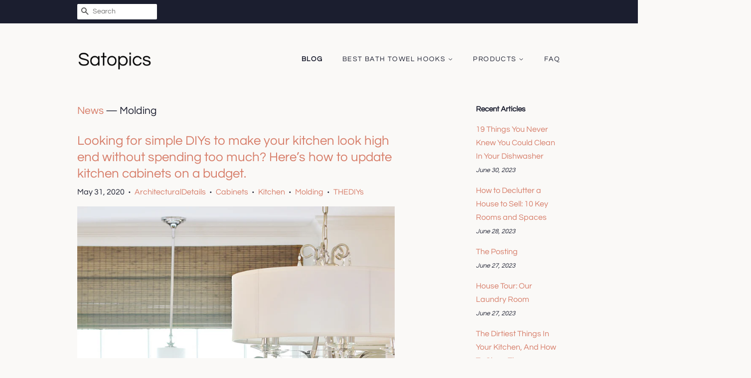

--- FILE ---
content_type: text/html; charset=utf-8
request_url: https://satopics.com/blogs/news/tagged/molding
body_size: 26777
content:
<!doctype html>
<html class="no-js">
<head>
  
  <meta name="p:domain_verify" content="2b2c92668b62ee1afbea6296421248c2"/>

  <!-- Basic page needs ================================================== -->
  <meta charset="utf-8">
  <meta http-equiv="X-UA-Compatible" content="IE=edge,chrome=1">

  

  <!-- Title and description ================================================== -->
  <title>
  News &ndash; Tagged &quot;Molding&quot; &ndash; Satopics
  </title>

  

  <!-- Social meta ================================================== -->
  <!-- /snippets/social-meta-tags.liquid -->




<meta property="og:site_name" content="Satopics">
<meta property="og:url" content="https://satopics.com/blogs/news/tagged/molding">
<meta property="og:title" content="News">
<meta property="og:type" content="website">
<meta property="og:description" content="Discover Kids Bath Towel Hooks at a great price. Our Kids Bath category offers a great selection of Kids Bath Towel Hooks and more.">





<meta name="twitter:card" content="summary_large_image">
<meta name="twitter:title" content="News">
<meta name="twitter:description" content="Discover Kids Bath Towel Hooks at a great price. Our Kids Bath category offers a great selection of Kids Bath Towel Hooks and more.">


  <!-- Helpers ================================================== -->
  <link rel="canonical" href="https://satopics.com/blogs/news/tagged/molding">
  <meta name="viewport" content="width=device-width,initial-scale=1">
  <meta name="theme-color" content="#d77e6a">

  <!-- CSS ================================================== -->
  <link href="//satopics.com/cdn/shop/t/2/assets/timber.scss.css?v=139309456603655531051656108173" rel="stylesheet" type="text/css" media="all" />
  <link href="//satopics.com/cdn/shop/t/2/assets/theme.scss.css?v=37462500807997249261656108173" rel="stylesheet" type="text/css" media="all" />

  <script>
    window.theme = window.theme || {};

    var theme = {
      strings: {
        addToCart: "Add to Cart",
        soldOut: "Sold Out",
        unavailable: "Unavailable",
        zoomClose: "Close (Esc)",
        zoomPrev: "Previous (Left arrow key)",
        zoomNext: "Next (Right arrow key)",
        addressError: "Error looking up that address",
        addressNoResults: "No results for that address",
        addressQueryLimit: "You have exceeded the Google API usage limit. Consider upgrading to a \u003ca href=\"https:\/\/developers.google.com\/maps\/premium\/usage-limits\"\u003ePremium Plan\u003c\/a\u003e.",
        authError: "There was a problem authenticating your Google Maps API Key."
      },
      settings: {
        // Adding some settings to allow the editor to update correctly when they are changed
        enableWideLayout: false,
        typeAccentTransform: true,
        typeAccentSpacing: true,
        baseFontSize: '16px',
        headerBaseFontSize: '30px',
        accentFontSize: '14px'
      },
      variables: {
        mediaQueryMedium: 'screen and (max-width: 768px)',
        bpSmall: false
      },
      moneyFormat: "${{amount}}"
    }

    document.documentElement.className = document.documentElement.className.replace('no-js', 'supports-js');
  </script>

  <!-- Header hook for plugins ================================================== -->
  <script>window.performance && window.performance.mark && window.performance.mark('shopify.content_for_header.start');</script><meta id="shopify-digital-wallet" name="shopify-digital-wallet" content="/5756059730/digital_wallets/dialog">
<link rel="alternate" type="application/atom+xml" title="Feed" href="/blogs/news/tagged/molding.atom" />
<script async="async" src="/checkouts/internal/preloads.js?locale=en-US"></script>
<script id="shopify-features" type="application/json">{"accessToken":"f5facb234816409a1c2b7eb941af4e6a","betas":["rich-media-storefront-analytics"],"domain":"satopics.com","predictiveSearch":true,"shopId":5756059730,"locale":"en"}</script>
<script>var Shopify = Shopify || {};
Shopify.shop = "satopics.myshopify.com";
Shopify.locale = "en";
Shopify.currency = {"active":"USD","rate":"1.0"};
Shopify.country = "US";
Shopify.theme = {"name":"minimal2-customized-06mar2019-0158pm","id":46487175250,"schema_name":"Minimal","schema_version":"10.0.2","theme_store_id":null,"role":"main"};
Shopify.theme.handle = "null";
Shopify.theme.style = {"id":null,"handle":null};
Shopify.cdnHost = "satopics.com/cdn";
Shopify.routes = Shopify.routes || {};
Shopify.routes.root = "/";</script>
<script type="module">!function(o){(o.Shopify=o.Shopify||{}).modules=!0}(window);</script>
<script>!function(o){function n(){var o=[];function n(){o.push(Array.prototype.slice.apply(arguments))}return n.q=o,n}var t=o.Shopify=o.Shopify||{};t.loadFeatures=n(),t.autoloadFeatures=n()}(window);</script>
<script id="shop-js-analytics" type="application/json">{"pageType":"blog"}</script>
<script defer="defer" async type="module" src="//satopics.com/cdn/shopifycloud/shop-js/modules/v2/client.init-shop-cart-sync_C5BV16lS.en.esm.js"></script>
<script defer="defer" async type="module" src="//satopics.com/cdn/shopifycloud/shop-js/modules/v2/chunk.common_CygWptCX.esm.js"></script>
<script type="module">
  await import("//satopics.com/cdn/shopifycloud/shop-js/modules/v2/client.init-shop-cart-sync_C5BV16lS.en.esm.js");
await import("//satopics.com/cdn/shopifycloud/shop-js/modules/v2/chunk.common_CygWptCX.esm.js");

  window.Shopify.SignInWithShop?.initShopCartSync?.({"fedCMEnabled":true,"windoidEnabled":true});

</script>
<script id="__st">var __st={"a":5756059730,"offset":-18000,"reqid":"7d95726e-de11-4c1b-8578-4fd2503b1bfa-1768653527","pageurl":"satopics.com\/blogs\/news\/tagged\/molding","s":"blogs-25833668690","u":"95d2370dd6f7","p":"blog","rtyp":"blog","rid":25833668690};</script>
<script>window.ShopifyPaypalV4VisibilityTracking = true;</script>
<script id="captcha-bootstrap">!function(){'use strict';const t='contact',e='account',n='new_comment',o=[[t,t],['blogs',n],['comments',n],[t,'customer']],c=[[e,'customer_login'],[e,'guest_login'],[e,'recover_customer_password'],[e,'create_customer']],r=t=>t.map((([t,e])=>`form[action*='/${t}']:not([data-nocaptcha='true']) input[name='form_type'][value='${e}']`)).join(','),a=t=>()=>t?[...document.querySelectorAll(t)].map((t=>t.form)):[];function s(){const t=[...o],e=r(t);return a(e)}const i='password',u='form_key',d=['recaptcha-v3-token','g-recaptcha-response','h-captcha-response',i],f=()=>{try{return window.sessionStorage}catch{return}},m='__shopify_v',_=t=>t.elements[u];function p(t,e,n=!1){try{const o=window.sessionStorage,c=JSON.parse(o.getItem(e)),{data:r}=function(t){const{data:e,action:n}=t;return t[m]||n?{data:e,action:n}:{data:t,action:n}}(c);for(const[e,n]of Object.entries(r))t.elements[e]&&(t.elements[e].value=n);n&&o.removeItem(e)}catch(o){console.error('form repopulation failed',{error:o})}}const l='form_type',E='cptcha';function T(t){t.dataset[E]=!0}const w=window,h=w.document,L='Shopify',v='ce_forms',y='captcha';let A=!1;((t,e)=>{const n=(g='f06e6c50-85a8-45c8-87d0-21a2b65856fe',I='https://cdn.shopify.com/shopifycloud/storefront-forms-hcaptcha/ce_storefront_forms_captcha_hcaptcha.v1.5.2.iife.js',D={infoText:'Protected by hCaptcha',privacyText:'Privacy',termsText:'Terms'},(t,e,n)=>{const o=w[L][v],c=o.bindForm;if(c)return c(t,g,e,D).then(n);var r;o.q.push([[t,g,e,D],n]),r=I,A||(h.body.append(Object.assign(h.createElement('script'),{id:'captcha-provider',async:!0,src:r})),A=!0)});var g,I,D;w[L]=w[L]||{},w[L][v]=w[L][v]||{},w[L][v].q=[],w[L][y]=w[L][y]||{},w[L][y].protect=function(t,e){n(t,void 0,e),T(t)},Object.freeze(w[L][y]),function(t,e,n,w,h,L){const[v,y,A,g]=function(t,e,n){const i=e?o:[],u=t?c:[],d=[...i,...u],f=r(d),m=r(i),_=r(d.filter((([t,e])=>n.includes(e))));return[a(f),a(m),a(_),s()]}(w,h,L),I=t=>{const e=t.target;return e instanceof HTMLFormElement?e:e&&e.form},D=t=>v().includes(t);t.addEventListener('submit',(t=>{const e=I(t);if(!e)return;const n=D(e)&&!e.dataset.hcaptchaBound&&!e.dataset.recaptchaBound,o=_(e),c=g().includes(e)&&(!o||!o.value);(n||c)&&t.preventDefault(),c&&!n&&(function(t){try{if(!f())return;!function(t){const e=f();if(!e)return;const n=_(t);if(!n)return;const o=n.value;o&&e.removeItem(o)}(t);const e=Array.from(Array(32),(()=>Math.random().toString(36)[2])).join('');!function(t,e){_(t)||t.append(Object.assign(document.createElement('input'),{type:'hidden',name:u})),t.elements[u].value=e}(t,e),function(t,e){const n=f();if(!n)return;const o=[...t.querySelectorAll(`input[type='${i}']`)].map((({name:t})=>t)),c=[...d,...o],r={};for(const[a,s]of new FormData(t).entries())c.includes(a)||(r[a]=s);n.setItem(e,JSON.stringify({[m]:1,action:t.action,data:r}))}(t,e)}catch(e){console.error('failed to persist form',e)}}(e),e.submit())}));const S=(t,e)=>{t&&!t.dataset[E]&&(n(t,e.some((e=>e===t))),T(t))};for(const o of['focusin','change'])t.addEventListener(o,(t=>{const e=I(t);D(e)&&S(e,y())}));const B=e.get('form_key'),M=e.get(l),P=B&&M;t.addEventListener('DOMContentLoaded',(()=>{const t=y();if(P)for(const e of t)e.elements[l].value===M&&p(e,B);[...new Set([...A(),...v().filter((t=>'true'===t.dataset.shopifyCaptcha))])].forEach((e=>S(e,t)))}))}(h,new URLSearchParams(w.location.search),n,t,e,['guest_login'])})(!0,!0)}();</script>
<script integrity="sha256-4kQ18oKyAcykRKYeNunJcIwy7WH5gtpwJnB7kiuLZ1E=" data-source-attribution="shopify.loadfeatures" defer="defer" src="//satopics.com/cdn/shopifycloud/storefront/assets/storefront/load_feature-a0a9edcb.js" crossorigin="anonymous"></script>
<script data-source-attribution="shopify.dynamic_checkout.dynamic.init">var Shopify=Shopify||{};Shopify.PaymentButton=Shopify.PaymentButton||{isStorefrontPortableWallets:!0,init:function(){window.Shopify.PaymentButton.init=function(){};var t=document.createElement("script");t.src="https://satopics.com/cdn/shopifycloud/portable-wallets/latest/portable-wallets.en.js",t.type="module",document.head.appendChild(t)}};
</script>
<script data-source-attribution="shopify.dynamic_checkout.buyer_consent">
  function portableWalletsHideBuyerConsent(e){var t=document.getElementById("shopify-buyer-consent"),n=document.getElementById("shopify-subscription-policy-button");t&&n&&(t.classList.add("hidden"),t.setAttribute("aria-hidden","true"),n.removeEventListener("click",e))}function portableWalletsShowBuyerConsent(e){var t=document.getElementById("shopify-buyer-consent"),n=document.getElementById("shopify-subscription-policy-button");t&&n&&(t.classList.remove("hidden"),t.removeAttribute("aria-hidden"),n.addEventListener("click",e))}window.Shopify?.PaymentButton&&(window.Shopify.PaymentButton.hideBuyerConsent=portableWalletsHideBuyerConsent,window.Shopify.PaymentButton.showBuyerConsent=portableWalletsShowBuyerConsent);
</script>
<script data-source-attribution="shopify.dynamic_checkout.cart.bootstrap">document.addEventListener("DOMContentLoaded",(function(){function t(){return document.querySelector("shopify-accelerated-checkout-cart, shopify-accelerated-checkout")}if(t())Shopify.PaymentButton.init();else{new MutationObserver((function(e,n){t()&&(Shopify.PaymentButton.init(),n.disconnect())})).observe(document.body,{childList:!0,subtree:!0})}}));
</script>

<script>window.performance && window.performance.mark && window.performance.mark('shopify.content_for_header.end');</script>

  <script src="//satopics.com/cdn/shop/t/2/assets/jquery-2.2.3.min.js?v=58211863146907186831551999234" type="text/javascript"></script>

  <script src="//satopics.com/cdn/shop/t/2/assets/lazysizes.min.js?v=177476512571513845041551999234" async="async"></script>

  
  

<link href="https://monorail-edge.shopifysvc.com" rel="dns-prefetch">
<script>(function(){if ("sendBeacon" in navigator && "performance" in window) {try {var session_token_from_headers = performance.getEntriesByType('navigation')[0].serverTiming.find(x => x.name == '_s').description;} catch {var session_token_from_headers = undefined;}var session_cookie_matches = document.cookie.match(/_shopify_s=([^;]*)/);var session_token_from_cookie = session_cookie_matches && session_cookie_matches.length === 2 ? session_cookie_matches[1] : "";var session_token = session_token_from_headers || session_token_from_cookie || "";function handle_abandonment_event(e) {var entries = performance.getEntries().filter(function(entry) {return /monorail-edge.shopifysvc.com/.test(entry.name);});if (!window.abandonment_tracked && entries.length === 0) {window.abandonment_tracked = true;var currentMs = Date.now();var navigation_start = performance.timing.navigationStart;var payload = {shop_id: 5756059730,url: window.location.href,navigation_start,duration: currentMs - navigation_start,session_token,page_type: "blog"};window.navigator.sendBeacon("https://monorail-edge.shopifysvc.com/v1/produce", JSON.stringify({schema_id: "online_store_buyer_site_abandonment/1.1",payload: payload,metadata: {event_created_at_ms: currentMs,event_sent_at_ms: currentMs}}));}}window.addEventListener('pagehide', handle_abandonment_event);}}());</script>
<script id="web-pixels-manager-setup">(function e(e,d,r,n,o){if(void 0===o&&(o={}),!Boolean(null===(a=null===(i=window.Shopify)||void 0===i?void 0:i.analytics)||void 0===a?void 0:a.replayQueue)){var i,a;window.Shopify=window.Shopify||{};var t=window.Shopify;t.analytics=t.analytics||{};var s=t.analytics;s.replayQueue=[],s.publish=function(e,d,r){return s.replayQueue.push([e,d,r]),!0};try{self.performance.mark("wpm:start")}catch(e){}var l=function(){var e={modern:/Edge?\/(1{2}[4-9]|1[2-9]\d|[2-9]\d{2}|\d{4,})\.\d+(\.\d+|)|Firefox\/(1{2}[4-9]|1[2-9]\d|[2-9]\d{2}|\d{4,})\.\d+(\.\d+|)|Chrom(ium|e)\/(9{2}|\d{3,})\.\d+(\.\d+|)|(Maci|X1{2}).+ Version\/(15\.\d+|(1[6-9]|[2-9]\d|\d{3,})\.\d+)([,.]\d+|)( \(\w+\)|)( Mobile\/\w+|) Safari\/|Chrome.+OPR\/(9{2}|\d{3,})\.\d+\.\d+|(CPU[ +]OS|iPhone[ +]OS|CPU[ +]iPhone|CPU IPhone OS|CPU iPad OS)[ +]+(15[._]\d+|(1[6-9]|[2-9]\d|\d{3,})[._]\d+)([._]\d+|)|Android:?[ /-](13[3-9]|1[4-9]\d|[2-9]\d{2}|\d{4,})(\.\d+|)(\.\d+|)|Android.+Firefox\/(13[5-9]|1[4-9]\d|[2-9]\d{2}|\d{4,})\.\d+(\.\d+|)|Android.+Chrom(ium|e)\/(13[3-9]|1[4-9]\d|[2-9]\d{2}|\d{4,})\.\d+(\.\d+|)|SamsungBrowser\/([2-9]\d|\d{3,})\.\d+/,legacy:/Edge?\/(1[6-9]|[2-9]\d|\d{3,})\.\d+(\.\d+|)|Firefox\/(5[4-9]|[6-9]\d|\d{3,})\.\d+(\.\d+|)|Chrom(ium|e)\/(5[1-9]|[6-9]\d|\d{3,})\.\d+(\.\d+|)([\d.]+$|.*Safari\/(?![\d.]+ Edge\/[\d.]+$))|(Maci|X1{2}).+ Version\/(10\.\d+|(1[1-9]|[2-9]\d|\d{3,})\.\d+)([,.]\d+|)( \(\w+\)|)( Mobile\/\w+|) Safari\/|Chrome.+OPR\/(3[89]|[4-9]\d|\d{3,})\.\d+\.\d+|(CPU[ +]OS|iPhone[ +]OS|CPU[ +]iPhone|CPU IPhone OS|CPU iPad OS)[ +]+(10[._]\d+|(1[1-9]|[2-9]\d|\d{3,})[._]\d+)([._]\d+|)|Android:?[ /-](13[3-9]|1[4-9]\d|[2-9]\d{2}|\d{4,})(\.\d+|)(\.\d+|)|Mobile Safari.+OPR\/([89]\d|\d{3,})\.\d+\.\d+|Android.+Firefox\/(13[5-9]|1[4-9]\d|[2-9]\d{2}|\d{4,})\.\d+(\.\d+|)|Android.+Chrom(ium|e)\/(13[3-9]|1[4-9]\d|[2-9]\d{2}|\d{4,})\.\d+(\.\d+|)|Android.+(UC? ?Browser|UCWEB|U3)[ /]?(15\.([5-9]|\d{2,})|(1[6-9]|[2-9]\d|\d{3,})\.\d+)\.\d+|SamsungBrowser\/(5\.\d+|([6-9]|\d{2,})\.\d+)|Android.+MQ{2}Browser\/(14(\.(9|\d{2,})|)|(1[5-9]|[2-9]\d|\d{3,})(\.\d+|))(\.\d+|)|K[Aa][Ii]OS\/(3\.\d+|([4-9]|\d{2,})\.\d+)(\.\d+|)/},d=e.modern,r=e.legacy,n=navigator.userAgent;return n.match(d)?"modern":n.match(r)?"legacy":"unknown"}(),u="modern"===l?"modern":"legacy",c=(null!=n?n:{modern:"",legacy:""})[u],f=function(e){return[e.baseUrl,"/wpm","/b",e.hashVersion,"modern"===e.buildTarget?"m":"l",".js"].join("")}({baseUrl:d,hashVersion:r,buildTarget:u}),m=function(e){var d=e.version,r=e.bundleTarget,n=e.surface,o=e.pageUrl,i=e.monorailEndpoint;return{emit:function(e){var a=e.status,t=e.errorMsg,s=(new Date).getTime(),l=JSON.stringify({metadata:{event_sent_at_ms:s},events:[{schema_id:"web_pixels_manager_load/3.1",payload:{version:d,bundle_target:r,page_url:o,status:a,surface:n,error_msg:t},metadata:{event_created_at_ms:s}}]});if(!i)return console&&console.warn&&console.warn("[Web Pixels Manager] No Monorail endpoint provided, skipping logging."),!1;try{return self.navigator.sendBeacon.bind(self.navigator)(i,l)}catch(e){}var u=new XMLHttpRequest;try{return u.open("POST",i,!0),u.setRequestHeader("Content-Type","text/plain"),u.send(l),!0}catch(e){return console&&console.warn&&console.warn("[Web Pixels Manager] Got an unhandled error while logging to Monorail."),!1}}}}({version:r,bundleTarget:l,surface:e.surface,pageUrl:self.location.href,monorailEndpoint:e.monorailEndpoint});try{o.browserTarget=l,function(e){var d=e.src,r=e.async,n=void 0===r||r,o=e.onload,i=e.onerror,a=e.sri,t=e.scriptDataAttributes,s=void 0===t?{}:t,l=document.createElement("script"),u=document.querySelector("head"),c=document.querySelector("body");if(l.async=n,l.src=d,a&&(l.integrity=a,l.crossOrigin="anonymous"),s)for(var f in s)if(Object.prototype.hasOwnProperty.call(s,f))try{l.dataset[f]=s[f]}catch(e){}if(o&&l.addEventListener("load",o),i&&l.addEventListener("error",i),u)u.appendChild(l);else{if(!c)throw new Error("Did not find a head or body element to append the script");c.appendChild(l)}}({src:f,async:!0,onload:function(){if(!function(){var e,d;return Boolean(null===(d=null===(e=window.Shopify)||void 0===e?void 0:e.analytics)||void 0===d?void 0:d.initialized)}()){var d=window.webPixelsManager.init(e)||void 0;if(d){var r=window.Shopify.analytics;r.replayQueue.forEach((function(e){var r=e[0],n=e[1],o=e[2];d.publishCustomEvent(r,n,o)})),r.replayQueue=[],r.publish=d.publishCustomEvent,r.visitor=d.visitor,r.initialized=!0}}},onerror:function(){return m.emit({status:"failed",errorMsg:"".concat(f," has failed to load")})},sri:function(e){var d=/^sha384-[A-Za-z0-9+/=]+$/;return"string"==typeof e&&d.test(e)}(c)?c:"",scriptDataAttributes:o}),m.emit({status:"loading"})}catch(e){m.emit({status:"failed",errorMsg:(null==e?void 0:e.message)||"Unknown error"})}}})({shopId: 5756059730,storefrontBaseUrl: "https://satopics.com",extensionsBaseUrl: "https://extensions.shopifycdn.com/cdn/shopifycloud/web-pixels-manager",monorailEndpoint: "https://monorail-edge.shopifysvc.com/unstable/produce_batch",surface: "storefront-renderer",enabledBetaFlags: ["2dca8a86"],webPixelsConfigList: [{"id":"shopify-app-pixel","configuration":"{}","eventPayloadVersion":"v1","runtimeContext":"STRICT","scriptVersion":"0450","apiClientId":"shopify-pixel","type":"APP","privacyPurposes":["ANALYTICS","MARKETING"]},{"id":"shopify-custom-pixel","eventPayloadVersion":"v1","runtimeContext":"LAX","scriptVersion":"0450","apiClientId":"shopify-pixel","type":"CUSTOM","privacyPurposes":["ANALYTICS","MARKETING"]}],isMerchantRequest: false,initData: {"shop":{"name":"Satopics","paymentSettings":{"currencyCode":"USD"},"myshopifyDomain":"satopics.myshopify.com","countryCode":"US","storefrontUrl":"https:\/\/satopics.com"},"customer":null,"cart":null,"checkout":null,"productVariants":[],"purchasingCompany":null},},"https://satopics.com/cdn","fcfee988w5aeb613cpc8e4bc33m6693e112",{"modern":"","legacy":""},{"shopId":"5756059730","storefrontBaseUrl":"https:\/\/satopics.com","extensionBaseUrl":"https:\/\/extensions.shopifycdn.com\/cdn\/shopifycloud\/web-pixels-manager","surface":"storefront-renderer","enabledBetaFlags":"[\"2dca8a86\"]","isMerchantRequest":"false","hashVersion":"fcfee988w5aeb613cpc8e4bc33m6693e112","publish":"custom","events":"[[\"page_viewed\",{}]]"});</script><script>
  window.ShopifyAnalytics = window.ShopifyAnalytics || {};
  window.ShopifyAnalytics.meta = window.ShopifyAnalytics.meta || {};
  window.ShopifyAnalytics.meta.currency = 'USD';
  var meta = {"page":{"pageType":"blog","resourceType":"blog","resourceId":25833668690,"requestId":"7d95726e-de11-4c1b-8578-4fd2503b1bfa-1768653527"}};
  for (var attr in meta) {
    window.ShopifyAnalytics.meta[attr] = meta[attr];
  }
</script>
<script class="analytics">
  (function () {
    var customDocumentWrite = function(content) {
      var jquery = null;

      if (window.jQuery) {
        jquery = window.jQuery;
      } else if (window.Checkout && window.Checkout.$) {
        jquery = window.Checkout.$;
      }

      if (jquery) {
        jquery('body').append(content);
      }
    };

    var hasLoggedConversion = function(token) {
      if (token) {
        return document.cookie.indexOf('loggedConversion=' + token) !== -1;
      }
      return false;
    }

    var setCookieIfConversion = function(token) {
      if (token) {
        var twoMonthsFromNow = new Date(Date.now());
        twoMonthsFromNow.setMonth(twoMonthsFromNow.getMonth() + 2);

        document.cookie = 'loggedConversion=' + token + '; expires=' + twoMonthsFromNow;
      }
    }

    var trekkie = window.ShopifyAnalytics.lib = window.trekkie = window.trekkie || [];
    if (trekkie.integrations) {
      return;
    }
    trekkie.methods = [
      'identify',
      'page',
      'ready',
      'track',
      'trackForm',
      'trackLink'
    ];
    trekkie.factory = function(method) {
      return function() {
        var args = Array.prototype.slice.call(arguments);
        args.unshift(method);
        trekkie.push(args);
        return trekkie;
      };
    };
    for (var i = 0; i < trekkie.methods.length; i++) {
      var key = trekkie.methods[i];
      trekkie[key] = trekkie.factory(key);
    }
    trekkie.load = function(config) {
      trekkie.config = config || {};
      trekkie.config.initialDocumentCookie = document.cookie;
      var first = document.getElementsByTagName('script')[0];
      var script = document.createElement('script');
      script.type = 'text/javascript';
      script.onerror = function(e) {
        var scriptFallback = document.createElement('script');
        scriptFallback.type = 'text/javascript';
        scriptFallback.onerror = function(error) {
                var Monorail = {
      produce: function produce(monorailDomain, schemaId, payload) {
        var currentMs = new Date().getTime();
        var event = {
          schema_id: schemaId,
          payload: payload,
          metadata: {
            event_created_at_ms: currentMs,
            event_sent_at_ms: currentMs
          }
        };
        return Monorail.sendRequest("https://" + monorailDomain + "/v1/produce", JSON.stringify(event));
      },
      sendRequest: function sendRequest(endpointUrl, payload) {
        // Try the sendBeacon API
        if (window && window.navigator && typeof window.navigator.sendBeacon === 'function' && typeof window.Blob === 'function' && !Monorail.isIos12()) {
          var blobData = new window.Blob([payload], {
            type: 'text/plain'
          });

          if (window.navigator.sendBeacon(endpointUrl, blobData)) {
            return true;
          } // sendBeacon was not successful

        } // XHR beacon

        var xhr = new XMLHttpRequest();

        try {
          xhr.open('POST', endpointUrl);
          xhr.setRequestHeader('Content-Type', 'text/plain');
          xhr.send(payload);
        } catch (e) {
          console.log(e);
        }

        return false;
      },
      isIos12: function isIos12() {
        return window.navigator.userAgent.lastIndexOf('iPhone; CPU iPhone OS 12_') !== -1 || window.navigator.userAgent.lastIndexOf('iPad; CPU OS 12_') !== -1;
      }
    };
    Monorail.produce('monorail-edge.shopifysvc.com',
      'trekkie_storefront_load_errors/1.1',
      {shop_id: 5756059730,
      theme_id: 46487175250,
      app_name: "storefront",
      context_url: window.location.href,
      source_url: "//satopics.com/cdn/s/trekkie.storefront.cd680fe47e6c39ca5d5df5f0a32d569bc48c0f27.min.js"});

        };
        scriptFallback.async = true;
        scriptFallback.src = '//satopics.com/cdn/s/trekkie.storefront.cd680fe47e6c39ca5d5df5f0a32d569bc48c0f27.min.js';
        first.parentNode.insertBefore(scriptFallback, first);
      };
      script.async = true;
      script.src = '//satopics.com/cdn/s/trekkie.storefront.cd680fe47e6c39ca5d5df5f0a32d569bc48c0f27.min.js';
      first.parentNode.insertBefore(script, first);
    };
    trekkie.load(
      {"Trekkie":{"appName":"storefront","development":false,"defaultAttributes":{"shopId":5756059730,"isMerchantRequest":null,"themeId":46487175250,"themeCityHash":"17898766350161401069","contentLanguage":"en","currency":"USD","eventMetadataId":"47d7b958-69d4-4b3f-b187-9d69e2a75adb"},"isServerSideCookieWritingEnabled":true,"monorailRegion":"shop_domain","enabledBetaFlags":["65f19447"]},"Session Attribution":{},"S2S":{"facebookCapiEnabled":false,"source":"trekkie-storefront-renderer","apiClientId":580111}}
    );

    var loaded = false;
    trekkie.ready(function() {
      if (loaded) return;
      loaded = true;

      window.ShopifyAnalytics.lib = window.trekkie;

      var originalDocumentWrite = document.write;
      document.write = customDocumentWrite;
      try { window.ShopifyAnalytics.merchantGoogleAnalytics.call(this); } catch(error) {};
      document.write = originalDocumentWrite;

      window.ShopifyAnalytics.lib.page(null,{"pageType":"blog","resourceType":"blog","resourceId":25833668690,"requestId":"7d95726e-de11-4c1b-8578-4fd2503b1bfa-1768653527","shopifyEmitted":true});

      var match = window.location.pathname.match(/checkouts\/(.+)\/(thank_you|post_purchase)/)
      var token = match? match[1]: undefined;
      if (!hasLoggedConversion(token)) {
        setCookieIfConversion(token);
        
      }
    });


        var eventsListenerScript = document.createElement('script');
        eventsListenerScript.async = true;
        eventsListenerScript.src = "//satopics.com/cdn/shopifycloud/storefront/assets/shop_events_listener-3da45d37.js";
        document.getElementsByTagName('head')[0].appendChild(eventsListenerScript);

})();</script>
<script
  defer
  src="https://satopics.com/cdn/shopifycloud/perf-kit/shopify-perf-kit-3.0.4.min.js"
  data-application="storefront-renderer"
  data-shop-id="5756059730"
  data-render-region="gcp-us-central1"
  data-page-type="blog"
  data-theme-instance-id="46487175250"
  data-theme-name="Minimal"
  data-theme-version="10.0.2"
  data-monorail-region="shop_domain"
  data-resource-timing-sampling-rate="10"
  data-shs="true"
  data-shs-beacon="true"
  data-shs-export-with-fetch="true"
  data-shs-logs-sample-rate="1"
  data-shs-beacon-endpoint="https://satopics.com/api/collect"
></script>
</head>

<body id="news" class="template-blog" >

  <div id="shopify-section-header" class="shopify-section"><style>
  .logo__image-wrapper {
    max-width: 150px;
  }
  /*================= If logo is above navigation ================== */
  

  /*============ If logo is on the same line as navigation ============ */
  


  
    @media screen and (min-width: 769px) {
      .site-nav {
        text-align: right!important;
      }
    }
  
</style>

<div data-section-id="header" data-section-type="header-section">
  <div class="header-bar">
    <div class="wrapper medium-down--hide">
      <div class="post-large--display-table">

        
          <div class="header-bar__left post-large--display-table-cell">

            

            

            
              <div class="header-bar__module header-bar__search">
                


  <form action="/search" method="get" class="header-bar__search-form clearfix" role="search">
    
    <button type="submit" class="btn btn--search icon-fallback-text header-bar__search-submit">
      <span class="icon icon-search" aria-hidden="true"></span>
      <span class="fallback-text">Search</span>
    </button>
    <input type="search" name="q" value="" aria-label="Search" class="header-bar__search-input" placeholder="Search">
  </form>


              </div>
            

          </div>
        

        <div class="header-bar__right post-large--display-table-cell">

          

          
            
          

        </div>
      </div>
    </div>

    <div class="wrapper post-large--hide announcement-bar--mobile">
      
    </div>

    <div class="wrapper post-large--hide">
      
        <button type="button" class="mobile-nav-trigger" id="MobileNavTrigger" aria-controls="MobileNav" aria-expanded="false">
          <span class="icon icon-hamburger" aria-hidden="true"></span>
          Menu
        </button>
      
      <a href="/cart" class="cart-page-link mobile-cart-page-link">
        <span class="icon icon-cart header-bar__cart-icon" aria-hidden="true"></span>
        Cart <span class="cart-count hidden-count">0</span>
      </a>
    </div>
    <nav role="navigation">
  <ul id="MobileNav" class="mobile-nav post-large--hide">
    
      
        <li class="mobile-nav__link">
          <a
            href="/blogs/news"
            class="mobile-nav"
            aria-current="page">
            Blog
          </a>
        </li>
      
    
      
        
        <li class="mobile-nav__link" aria-haspopup="true">
          <a
            href="/pages/best-bath-towel-hooks"
            class="mobile-nav__sublist-trigger"
            aria-controls="MobileNav-Parent-2"
            aria-expanded="false">
            Best Bath Towel Hooks
            <span class="icon-fallback-text mobile-nav__sublist-expand" aria-hidden="true">
  <span class="icon icon-plus" aria-hidden="true"></span>
  <span class="fallback-text">+</span>
</span>
<span class="icon-fallback-text mobile-nav__sublist-contract" aria-hidden="true">
  <span class="icon icon-minus" aria-hidden="true"></span>
  <span class="fallback-text">-</span>
</span>

          </a>
          <ul
            id="MobileNav-Parent-2"
            class="mobile-nav__sublist">
            
            
              
                <li class="mobile-nav__sublist-link">
                  <a
                    href="/pages/reviews-of-bath-towel-hooks"
                    >
                    Reviews of Bath Towel Hooks
                  </a>
                </li>
              
            
              
                <li class="mobile-nav__sublist-link">
                  <a
                    href="/pages/best-bath-towel-hooks"
                    >
                    Best Bath Towel Hooks
                  </a>
                </li>
              
            
          </ul>
        </li>
      
    
      
        
        <li class="mobile-nav__link" aria-haspopup="true">
          <a
            href="/collections/bath-towel-hooks"
            class="mobile-nav__sublist-trigger"
            aria-controls="MobileNav-Parent-3"
            aria-expanded="false">
            Products
            <span class="icon-fallback-text mobile-nav__sublist-expand" aria-hidden="true">
  <span class="icon icon-plus" aria-hidden="true"></span>
  <span class="fallback-text">+</span>
</span>
<span class="icon-fallback-text mobile-nav__sublist-contract" aria-hidden="true">
  <span class="icon icon-minus" aria-hidden="true"></span>
  <span class="fallback-text">-</span>
</span>

          </a>
          <ul
            id="MobileNav-Parent-3"
            class="mobile-nav__sublist">
            
              <li class="mobile-nav__sublist-link ">
                <a href="/collections/bath-towel-hooks" class="site-nav__link">All <span class="visually-hidden">Products</span></a>
              </li>
            
            
              
                <li class="mobile-nav__sublist-link">
                  <a
                    href="/collections/bath-towel-hooks"
                    >
                    Bath Towel Hooks
                  </a>
                </li>
              
            
          </ul>
        </li>
      
    
      
        <li class="mobile-nav__link">
          <a
            href="/pages/frequently-asked-questions"
            class="mobile-nav"
            >
            FAQ
          </a>
        </li>
      
    

    

    <li class="mobile-nav__link">
      
        <div class="header-bar__module header-bar__search">
          


  <form action="/search" method="get" class="header-bar__search-form clearfix" role="search">
    
    <button type="submit" class="btn btn--search icon-fallback-text header-bar__search-submit">
      <span class="icon icon-search" aria-hidden="true"></span>
      <span class="fallback-text">Search</span>
    </button>
    <input type="search" name="q" value="" aria-label="Search" class="header-bar__search-input" placeholder="Search">
  </form>


        </div>
      
    </li>
  </ul>
</nav>

  </div>

  <header class="site-header" role="banner">
    <div class="wrapper">

      
        <div class="grid--full post-large--display-table">
          <div class="grid__item post-large--one-third post-large--display-table-cell">
            
              <div class="h1 site-header__logo" itemscope itemtype="http://schema.org/Organization">
            
              
                <noscript>
                  
                  <div class="logo__image-wrapper">
                    <img src="//satopics.com/cdn/shop/files/Satopics_Questrial_150x.png?v=1614286883" alt="Satopics" />
                  </div>
                </noscript>
                <div class="logo__image-wrapper supports-js">
                  <a href="/" itemprop="url" style="padding-top:30.859375%;">
                    
                    <img class="logo__image lazyload"
                         src="//satopics.com/cdn/shop/files/Satopics_Questrial_300x300.png?v=1614286883"
                         data-src="//satopics.com/cdn/shop/files/Satopics_Questrial_{width}x.png?v=1614286883"
                         data-widths="[120, 180, 360, 540, 720, 900, 1080, 1296, 1512, 1728, 1944, 2048]"
                         data-aspectratio="3.240506329113924"
                         data-sizes="auto"
                         alt="Satopics"
                         itemprop="logo">
                  </a>
                </div>
              
            
              </div>
            
          </div>
          <div class="grid__item post-large--two-thirds post-large--display-table-cell medium-down--hide">
            
<nav>
  <ul class="site-nav" id="AccessibleNav">
    
      
        <li class="site-nav--active">
          <a
            href="/blogs/news"
            class="site-nav__link"
            data-meganav-type="child"
            aria-current="page">
              Blog
          </a>
        </li>
      
    
      
      
        <li 
          class="site-nav--has-dropdown "
          aria-haspopup="true">
          <a
            href="/pages/best-bath-towel-hooks"
            class="site-nav__link"
            data-meganav-type="parent"
            aria-controls="MenuParent-2"
            aria-expanded="false"
            >
              Best Bath Towel Hooks
              <span class="icon icon-arrow-down" aria-hidden="true"></span>
          </a>
          <ul
            id="MenuParent-2"
            class="site-nav__dropdown "
            data-meganav-dropdown>
            
              
                <li>
                  <a
                    href="/pages/reviews-of-bath-towel-hooks"
                    class="site-nav__link"
                    data-meganav-type="child"
                    
                    tabindex="-1">
                      Reviews of Bath Towel Hooks
                  </a>
                </li>
              
            
              
                <li>
                  <a
                    href="/pages/best-bath-towel-hooks"
                    class="site-nav__link"
                    data-meganav-type="child"
                    
                    tabindex="-1">
                      Best Bath Towel Hooks
                  </a>
                </li>
              
            
          </ul>
        </li>
      
    
      
      
        <li 
          class="site-nav--has-dropdown "
          aria-haspopup="true">
          <a
            href="/collections/bath-towel-hooks"
            class="site-nav__link"
            data-meganav-type="parent"
            aria-controls="MenuParent-3"
            aria-expanded="false"
            >
              Products
              <span class="icon icon-arrow-down" aria-hidden="true"></span>
          </a>
          <ul
            id="MenuParent-3"
            class="site-nav__dropdown "
            data-meganav-dropdown>
            
              
                <li>
                  <a
                    href="/collections/bath-towel-hooks"
                    class="site-nav__link"
                    data-meganav-type="child"
                    
                    tabindex="-1">
                      Bath Towel Hooks
                  </a>
                </li>
              
            
          </ul>
        </li>
      
    
      
        <li>
          <a
            href="/pages/frequently-asked-questions"
            class="site-nav__link"
            data-meganav-type="child"
            >
              FAQ
          </a>
        </li>
      
    
  </ul>
</nav>

          </div>
        </div>
      

    </div>
  </header>
</div>



</div>

  <main class="wrapper main-content" role="main">
    <div class="grid">
        <div class="grid__item">
          

<div id="shopify-section-blog-template" class="shopify-section">

<div class="grid">

  <div class="grid__item post-large--four-fifths">

    <div class="grid">
      <div class="grid__item post-large--ten-twelfths">

        
        <header class="section-header">
          <h1 class="section-header__title h3">
            
              <a href="/blogs/news" title="">News</a> &mdash; Molding
            
          </h1>
        </header>

        

          <h2><a href="/blogs/news/looking-for-simple-diys-to-make-your-kitchen-look-high-end-without-spending-too-much-here-s-how-to-update-kitchen-cabinets-on-a-budget">Looking for simple DIYs to make your kitchen look high end without spending too much? Here’s how to update kitchen cabinets on a budget.</a></h2>
          <p class="blog-date">
            <time datetime="2020-05-31">May 31, 2020</time>
            
            
              <span class="meta-sep">&#8226;</span>
              
                <a href="/blogs/news/tagged/architecturaldetails">ArchitecturalDetails</a> <span class="meta-sep">&#8226;</span> 
              
                <a href="/blogs/news/tagged/cabinets">Cabinets</a> <span class="meta-sep">&#8226;</span> 
              
                <a href="/blogs/news/tagged/kitchen">Kitchen</a> <span class="meta-sep">&#8226;</span> 
              
                <a href="/blogs/news/tagged/molding">Molding</a> <span class="meta-sep">&#8226;</span> 
              
                <a href="/blogs/news/tagged/thediys">THEDIYs</a>
              
            
          </p>

          
          <div class="rte">
            
              
              
<style>
  

  #ArticleImage-blog-template--33753595986 {
    max-width: 686.1855670103092px;
    max-height: 1024px;
  }
  #ArticleImageWrapper-blog-template--33753595986 {
    max-width: 686.1855670103092px;
  }
</style>

              <p>
                <div id="ArticleImageWrapper-blog-template--33753595986" class="article__image-wrapper supports-js">
                  <div style="padding-top:149.23076923076923%;">
                    <img id="ArticleImage-blog-template--33753595986"
                         class="article__image lazyload"
                         src="//satopics.com/cdn/shop/articles/4830_3306287580_300x300.jpg?v=1590972483"
                         data-src="//satopics.com/cdn/shop/articles/4830_3306287580_{width}x.jpg?v=1590972483"
                         data-widths="[90, 120, 150, 180, 360, 480, 600, 750, 940, 1080, 1296]"
                         data-aspectratio="0.6701030927835051"
                         data-sizes="auto"
                         alt="Looking for simple DIYs to make your kitchen look high end without spending too much? Here’s how to update kitchen cabinets on a budget.">
                  </div>
                </div>
              </p>

              <noscript>
                <p><a href="/blogs/news/looking-for-simple-diys-to-make-your-kitchen-look-high-end-without-spending-too-much-here-s-how-to-update-kitchen-cabinets-on-a-budget" title=""><img src="//satopics.com/cdn/shop/articles/4830_3306287580_1024x1024.jpg?v=1590972483" alt="Looking for simple DIYs to make your kitchen look high end without spending too much? Here’s how to update kitchen cabinets on a budget." class="article__image" /></a></p>
              </noscript>
            
            
              <p>I am all about a budget. Especially in a kitchen. Especially if there are ways to do things that look high end, but cost a FRACTION of what the high-end look costs. When we moved into this house and remodeled this kitchen we had a budget. There were so many things that needed to be done. We needed new airconditioning and new windows and a new bathroom and the doors needed to be refinished and rooms needed to be painted. Here’s the entire before and after tour of the house. One thing that was challenging was kitchen cabinets. I wanted...</p>
            
          </div>

          <p><a href="/blogs/news/looking-for-simple-diys-to-make-your-kitchen-look-high-end-without-spending-too-much-here-s-how-to-update-kitchen-cabinets-on-a-budget">Read more &rarr;</a></p>

          

        

        
      </div>
    </div>
  </div>

  <aside class="sidebar grid__item post-large--one-fifth">
    <h3 class="h4">Recent Articles</h3>

  <p>
    <a href="/blogs/news/19-things-you-never-knew-you-could-clean-in-your-dishwasher">19 Things You Never Knew You Could Clean In Your Dishwasher</a>
    <br>
    <time pubdate datetime="2023-06-30">
      <em class="text-light">June 30, 2023</em>
    </time>
  </p>

  <p>
    <a href="/blogs/news/how-to-declutter-a-house-to-sell-10-key-rooms-and-spaces">How to Declutter a House to Sell: 10 Key Rooms and Spaces</a>
    <br>
    <time pubdate datetime="2023-06-28">
      <em class="text-light">June 28, 2023</em>
    </time>
  </p>

  <p>
    <a href="/blogs/news/the-posting">The Posting</a>
    <br>
    <time pubdate datetime="2023-06-27">
      <em class="text-light">June 27, 2023</em>
    </time>
  </p>

  <p>
    <a href="/blogs/news/house-tour-our-laundry-room">House Tour: Our Laundry Room</a>
    <br>
    <time pubdate datetime="2023-06-27">
      <em class="text-light">June 27, 2023</em>
    </time>
  </p>

  <p>
    <a href="/blogs/news/the-dirtiest-things-in-your-kitchen-and-how-to-clean-them">The Dirtiest Things In Your Kitchen, And How To Clean Them</a>
    <br>
    <time pubdate datetime="2023-06-26">
      <em class="text-light">June 26, 2023</em>
    </time>
  </p>



  <h3 class="h4">Categories</h3>
  <ul>
    
      
      <li><a href="/blogs/news/tagged/003b00" title="Show articles tagged 003b00">003b00</a></li>
      
    
      
      <li><a href="/blogs/news/tagged/006400" title="Show articles tagged 006400">006400</a></li>
      
    
      
      <li><a href="/blogs/news/tagged/008000" title="Show articles tagged 008000">008000</a></li>
      
    
      
      <li><a href="/blogs/news/tagged/008f11" title="Show articles tagged 008f11">008f11</a></li>
      
    
      
      <li><a href="/blogs/news/tagged/00ff00" title="Show articles tagged 00FF00">00FF00</a></li>
      
    
      
      <li><a href="/blogs/news/tagged/00ff41" title="Show articles tagged 00ff41">00ff41</a></li>
      
    
      
      <li><a href="/blogs/news/tagged/013220" title="Show articles tagged 013220">013220</a></li>
      
    
      
      <li><a href="/blogs/news/tagged/01c5bb" title="Show articles tagged 01C5BB">01C5BB</a></li>
      
    
      
      <li><a href="/blogs/news/tagged/04" title="Show articles tagged 04">04</a></li>
      
    
      
      <li><a href="/blogs/news/tagged/0d0208" title="Show articles tagged 0d0208">0d0208</a></li>
      
    
      
      <li><a href="/blogs/news/tagged/1" title="Show articles tagged 1">1</a></li>
      
    
      
      <li><a href="/blogs/news/tagged/10" title="Show articles tagged 10">10</a></li>
      
    
      
      <li><a href="/blogs/news/tagged/11" title="Show articles tagged 11">11</a></li>
      
    
      
      <li><a href="/blogs/news/tagged/1108" title="Show articles tagged 1108">1108</a></li>
      
    
      
      <li><a href="/blogs/news/tagged/111" title="Show articles tagged 111">111</a></li>
      
    
      
      <li><a href="/blogs/news/tagged/118" title="Show articles tagged 118">118</a></li>
      
    
      
      <li><a href="/blogs/news/tagged/1184" title="Show articles tagged 1184">1184</a></li>
      
    
      
      <li><a href="/blogs/news/tagged/1184ybm" title="Show articles tagged 1184YBM">1184YBM</a></li>
      
    
      
      <li><a href="/blogs/news/tagged/12" title="Show articles tagged 12">12</a></li>
      
    
      
      <li><a href="/blogs/news/tagged/13" title="Show articles tagged 13">13</a></li>
      
    
      
      <li><a href="/blogs/news/tagged/135" title="Show articles tagged 135">135</a></li>
      
    
      
      <li><a href="/blogs/news/tagged/14" title="Show articles tagged 14">14</a></li>
      
    
      
      <li><a href="/blogs/news/tagged/140" title="Show articles tagged 140">140</a></li>
      
    
      
      <li><a href="/blogs/news/tagged/15" title="Show articles tagged 15">15</a></li>
      
    
      
      <li><a href="/blogs/news/tagged/151" title="Show articles tagged 151">151</a></li>
      
    
      
      <li><a href="/blogs/news/tagged/156" title="Show articles tagged 156">156</a></li>
      
    
      
      <li><a href="/blogs/news/tagged/16" title="Show articles tagged 16">16</a></li>
      
    
      
      <li><a href="/blogs/news/tagged/17" title="Show articles tagged 17">17</a></li>
      
    
      
      <li><a href="/blogs/news/tagged/178" title="Show articles tagged 178">178</a></li>
      
    
      
      <li><a href="/blogs/news/tagged/179b33043" title="Show articles tagged 179B33043">179B33043</a></li>
      
    
      
      <li><a href="/blogs/news/tagged/18" title="Show articles tagged 18">18</a></li>
      
    
      
      <li><a href="/blogs/news/tagged/182" title="Show articles tagged 182">182</a></li>
      
    
      
      <li><a href="/blogs/news/tagged/19" title="Show articles tagged 19">19</a></li>
      
    
      
      <li><a href="/blogs/news/tagged/1a2421" title="Show articles tagged 1A2421">1A2421</a></li>
      
    
      
      <li><a href="/blogs/news/tagged/2" title="Show articles tagged 2">2</a></li>
      
    
      
      <li><a href="/blogs/news/tagged/20" title="Show articles tagged 20">20</a></li>
      
    
      
      <li><a href="/blogs/news/tagged/201" title="Show articles tagged 201">201</a></li>
      
    
      
      <li><a href="/blogs/news/tagged/205" title="Show articles tagged 205">205</a></li>
      
    
      
      <li><a href="/blogs/news/tagged/209" title="Show articles tagged 209">209</a></li>
      
    
      
      <li><a href="/blogs/news/tagged/21" title="Show articles tagged 21">21</a></li>
      
    
      
      <li><a href="/blogs/news/tagged/219" title="Show articles tagged 219">219</a></li>
      
    
      
      <li><a href="/blogs/news/tagged/22" title="Show articles tagged 22">22</a></li>
      
    
      
      <li><a href="/blogs/news/tagged/228b22" title="Show articles tagged 228B22">228B22</a></li>
      
    
      
      <li><a href="/blogs/news/tagged/23" title="Show articles tagged 23">23</a></li>
      
    
      
      <li><a href="/blogs/news/tagged/24" title="Show articles tagged 24">24</a></li>
      
    
      
      <li><a href="/blogs/news/tagged/24inchdeepbathroomvanity" title="Show articles tagged 24InchDeepBathroomVanity">24InchDeepBathroomVanity</a></li>
      
    
      
      <li><a href="/blogs/news/tagged/24inchdeeppocketsheets" title="Show articles tagged 24InchDeepPocketSheets">24InchDeepPocketSheets</a></li>
      
    
      
      <li><a href="/blogs/news/tagged/24inchdeepshelves" title="Show articles tagged 24InchDeepShelves">24InchDeepShelves</a></li>
      
    
      
      <li><a href="/blogs/news/tagged/25" title="Show articles tagged 25">25</a></li>
      
    
      
      <li><a href="/blogs/news/tagged/26" title="Show articles tagged 26">26</a></li>
      
    
      
      <li><a href="/blogs/news/tagged/27" title="Show articles tagged 27">27</a></li>
      
    
      
      <li><a href="/blogs/news/tagged/28" title="Show articles tagged 28">28</a></li>
      
    
      
      <li><a href="/blogs/news/tagged/28271" title="Show articles tagged 28271">28271</a></li>
      
    
      
      <li><a href="/blogs/news/tagged/29" title="Show articles tagged 29">29</a></li>
      
    
      
      <li><a href="/blogs/news/tagged/2f4f2f" title="Show articles tagged 2F4F2F">2F4F2F</a></li>
      
    
      
      <li><a href="/blogs/news/tagged/3" title="Show articles tagged 3">3</a></li>
      
    
      
      <li><a href="/blogs/news/tagged/30" title="Show articles tagged 30">30</a></li>
      
    
      
      <li><a href="/blogs/news/tagged/301010" title="Show articles tagged 301010">301010</a></li>
      
    
      
      <li><a href="/blogs/news/tagged/304" title="Show articles tagged 304">304</a></li>
      
    
      
      <li><a href="/blogs/news/tagged/305178230" title="Show articles tagged 305178230">305178230</a></li>
      
    
      
      <li><a href="/blogs/news/tagged/31" title="Show articles tagged 31">31</a></li>
      
    
      
      <li><a href="/blogs/news/tagged/310west23rdstreet" title="Show articles tagged 310West23rdStreet">310West23rdStreet</a></li>
      
    
      
      <li><a href="/blogs/news/tagged/32" title="Show articles tagged 32">32</a></li>
      
    
      
      <li><a href="/blogs/news/tagged/32cd32" title="Show articles tagged 32CD32">32CD32</a></li>
      
    
      
      <li><a href="/blogs/news/tagged/33" title="Show articles tagged 33">33</a></li>
      
    
      
      <li><a href="/blogs/news/tagged/34" title="Show articles tagged 34">34</a></li>
      
    
      
      <li><a href="/blogs/news/tagged/35" title="Show articles tagged 35">35</a></li>
      
    
      
      <li><a href="/blogs/news/tagged/36" title="Show articles tagged 36">36</a></li>
      
    
      
      <li><a href="/blogs/news/tagged/37" title="Show articles tagged 37">37</a></li>
      
    
      
      <li><a href="/blogs/news/tagged/38" title="Show articles tagged 38">38</a></li>
      
    
      
      <li><a href="/blogs/news/tagged/39" title="Show articles tagged 39">39</a></li>
      
    
      
      <li><a href="/blogs/news/tagged/3tierarchitekturdynamicsnav" title="Show articles tagged 3TierArchitekturDynamicsNav">3TierArchitekturDynamicsNav</a></li>
      
    
      
      <li><a href="/blogs/news/tagged/3tiersteamer" title="Show articles tagged 3TierSteamer">3TierSteamer</a></li>
      
    
      
      <li><a href="/blogs/news/tagged/3tiertraydecor" title="Show articles tagged 3TierTrayDecor">3TierTrayDecor</a></li>
      
    
      
      <li><a href="/blogs/news/tagged/4" title="Show articles tagged 4">4</a></li>
      
    
      
      <li><a href="/blogs/news/tagged/40" title="Show articles tagged 40">40</a></li>
      
    
      
      <li><a href="/blogs/news/tagged/40414549" title="Show articles tagged 40414549">40414549</a></li>
      
    
      
      <li><a href="/blogs/news/tagged/40778736" title="Show articles tagged 40778736">40778736</a></li>
      
    
      
      <li><a href="/blogs/news/tagged/426f42" title="Show articles tagged 426F42">426F42</a></li>
      
    
      
      <li><a href="/blogs/news/tagged/43" title="Show articles tagged 43">43</a></li>
      
    
      
      <li><a href="/blogs/news/tagged/434" title="Show articles tagged 434">434</a></li>
      
    
      
      <li><a href="/blogs/news/tagged/439" title="Show articles tagged 439">439</a></li>
      
    
      
      <li><a href="/blogs/news/tagged/46" title="Show articles tagged 46">46</a></li>
      
    
      
      <li><a href="/blogs/news/tagged/482066" title="Show articles tagged 482066">482066</a></li>
      
    
      
      <li><a href="/blogs/news/tagged/48d1cc" title="Show articles tagged 48D1CC">48D1CC</a></li>
      
    
      
      <li><a href="/blogs/news/tagged/4a5d23" title="Show articles tagged 4a5d23">4a5d23</a></li>
      
    
      
      <li><a href="/blogs/news/tagged/5" title="Show articles tagged 5">5</a></li>
      
    
      
      <li><a href="/blogs/news/tagged/526" title="Show articles tagged 526">526</a></li>
      
    
      
      <li><a href="/blogs/news/tagged/556b2f" title="Show articles tagged 556B2F">556B2F</a></li>
      
    
      
      <li><a href="/blogs/news/tagged/559" title="Show articles tagged 559">559</a></li>
      
    
      
      <li><a href="/blogs/news/tagged/5gallonglasscontainers" title="Show articles tagged 5GallonGlassContainers">5GallonGlassContainers</a></li>
      
    
      
      <li><a href="/blogs/news/tagged/5gallonglassjarebay" title="Show articles tagged 5GallonGlassJarEbay">5GallonGlassJarEbay</a></li>
      
    
      
      <li><a href="/blogs/news/tagged/5gallonglassjarwithspigot" title="Show articles tagged 5GallonGlassJarWithSpigot">5GallonGlassJarWithSpigot</a></li>
      
    
      
      <li><a href="/blogs/news/tagged/6" title="Show articles tagged 6">6</a></li>
      
    
      
      <li><a href="/blogs/news/tagged/6356" title="Show articles tagged 6356">6356</a></li>
      
    
      
      <li><a href="/blogs/news/tagged/671" title="Show articles tagged 671">671</a></li>
      
    
      
      <li><a href="/blogs/news/tagged/69121" title="Show articles tagged 69121">69121</a></li>
      
    
      
      <li><a href="/blogs/news/tagged/698b69" title="Show articles tagged 698B69">698B69</a></li>
      
    
      
      <li><a href="/blogs/news/tagged/7" title="Show articles tagged 7">7</a></li>
      
    
      
      <li><a href="/blogs/news/tagged/700" title="Show articles tagged 700">700</a></li>
      
    
      
      <li><a href="/blogs/news/tagged/78" title="Show articles tagged 78">78</a></li>
      
    
      
      <li><a href="/blogs/news/tagged/785" title="Show articles tagged 785">785</a></li>
      
    
      
      <li><a href="/blogs/news/tagged/8" title="Show articles tagged 8">8</a></li>
      
    
      
      <li><a href="/blogs/news/tagged/836" title="Show articles tagged 836">836</a></li>
      
    
      
      <li><a href="/blogs/news/tagged/8540x" title="Show articles tagged 8540X">8540X</a></li>
      
    
      
      <li><a href="/blogs/news/tagged/872657" title="Show articles tagged 872657">872657</a></li>
      
    
      
      <li><a href="/blogs/news/tagged/8b008b" title="Show articles tagged 8B008B">8B008B</a></li>
      
    
      
      <li><a href="/blogs/news/tagged/8ftstepladder" title="Show articles tagged 8FtStepLadder">8FtStepLadder</a></li>
      
    
      
      <li><a href="/blogs/news/tagged/8ftstepladderamazon" title="Show articles tagged 8FtStepLadderAmazon">8FtStepLadderAmazon</a></li>
      
    
      
      <li><a href="/blogs/news/tagged/8ftstepladderforsale" title="Show articles tagged 8FtStepLadderForSale">8FtStepLadderForSale</a></li>
      
    
      
      <li><a href="/blogs/news/tagged/9" title="Show articles tagged 9">9</a></li>
      
    
      
      <li><a href="/blogs/news/tagged/90fefb" title="Show articles tagged 90FEFB">90FEFB</a></li>
      
    
      
      <li><a href="/blogs/news/tagged/95015" title="Show articles tagged 95015">95015</a></li>
      
    
      
      <li><a href="/blogs/news/tagged/998444" title="Show articles tagged 998444">998444</a></li>
      
    
      
      <li><a href="/blogs/news/tagged/abovethetoiletstorageikea" title="Show articles tagged AboveTheToiletStorageIkea">AboveTheToiletStorageIkea</a></li>
      
    
      
      <li><a href="/blogs/news/tagged/accentwallideas" title="Show articles tagged AccentWallIdeas">AccentWallIdeas</a></li>
      
    
      
      <li><a href="/blogs/news/tagged/accentwalls" title="Show articles tagged AccentWalls">AccentWalls</a></li>
      
    
      
      <li><a href="/blogs/news/tagged/accessories" title="Show articles tagged Accessories">Accessories</a></li>
      
    
      
      <li><a href="/blogs/news/tagged/aceteebistdudownlyrics" title="Show articles tagged AceTeeBistDuDownLyrics">AceTeeBistDuDownLyrics</a></li>
      
    
      
      <li><a href="/blogs/news/tagged/acetreeservice" title="Show articles tagged AceTreeService">AceTreeService</a></li>
      
    
      
      <li><a href="/blogs/news/tagged/acetreeservicepaducahky" title="Show articles tagged AceTreeServicePaducahKy">AceTreeServicePaducahKy</a></li>
      
    
      
      <li><a href="/blogs/news/tagged/actress" title="Show articles tagged Actress">Actress</a></li>
      
    
      
      <li><a href="/blogs/news/tagged/adulting101" title="Show articles tagged Adulting101">Adulting101</a></li>
      
    
      
      <li><a href="/blogs/news/tagged/advice" title="Show articles tagged Advice">Advice</a></li>
      
    
      
      <li><a href="/blogs/news/tagged/aels" title="Show articles tagged AELS">AELS</a></li>
      
    
      
      <li><a href="/blogs/news/tagged/afflink" title="Show articles tagged afflink">afflink</a></li>
      
    
      
      <li><a href="/blogs/news/tagged/ahyuan" title="Show articles tagged Ahyuan">Ahyuan</a></li>
      
    
      
      <li><a href="/blogs/news/tagged/aimeebender" title="Show articles tagged AimeeBender">AimeeBender</a></li>
      
    
      
      <li><a href="/blogs/news/tagged/airfryerphilips" title="Show articles tagged AirfryerPhilips">AirfryerPhilips</a></li>
      
    
      
      <li><a href="/blogs/news/tagged/airfryerreviews" title="Show articles tagged AirFryerReviews">AirFryerReviews</a></li>
      
    
      
      <li><a href="/blogs/news/tagged/airfryertoasterovencombination" title="Show articles tagged AirFryerToasterOvenCombination">AirFryerToasterOvenCombination</a></li>
      
    
      
      <li><a href="/blogs/news/tagged/airfryertoasterovencombinationreviews" title="Show articles tagged AirFryerToasterOvenCombinationReviews">AirFryerToasterOvenCombinationReviews</a></li>
      
    
      
      <li><a href="/blogs/news/tagged/airfryertoasterovenmacy" title="Show articles tagged AirFryerToasterOvenMacy">AirFryerToasterOvenMacy</a></li>
      
    
      
      <li><a href="/blogs/news/tagged/airfryertoasterovenreviews" title="Show articles tagged AirFryerToasterOvenReviews">AirFryerToasterOvenReviews</a></li>
      
    
      
      <li><a href="/blogs/news/tagged/airfryertoasterovenwalmart" title="Show articles tagged AirFryerToasterOvenWalmart">AirFryerToasterOvenWalmart</a></li>
      
    
      
      <li><a href="/blogs/news/tagged/allpostsoncollege" title="Show articles tagged AllPostsOnCollege">AllPostsOnCollege</a></li>
      
    
      
      <li><a href="/blogs/news/tagged/alsace" title="Show articles tagged Alsace">Alsace</a></li>
      
    
      
      <li><a href="/blogs/news/tagged/amadahomefurnishing" title="Show articles tagged AMADAHOMEFURNISHING">AMADAHOMEFURNISHING</a></li>
      
    
      
      <li><a href="/blogs/news/tagged/amalficoast" title="Show articles tagged AmalfiCoast">AmalfiCoast</a></li>
      
    
      
      <li><a href="/blogs/news/tagged/amateurdetective" title="Show articles tagged AmateurDetective">AmateurDetective</a></li>
      
    
      
      <li><a href="/blogs/news/tagged/amazon" title="Show articles tagged Amazon">Amazon</a></li>
      
    
      
      <li><a href="/blogs/news/tagged/amazonbasics" title="Show articles tagged AmazonBasics">AmazonBasics</a></li>
      
    
      
      <li><a href="/blogs/news/tagged/amazoncanada" title="Show articles tagged AmazonCanada">AmazonCanada</a></li>
      
    
      
      <li><a href="/blogs/news/tagged/amazondeals" title="Show articles tagged AmazonDeals">AmazonDeals</a></li>
      
    
      
      <li><a href="/blogs/news/tagged/amazonhome" title="Show articles tagged AmazonHome">AmazonHome</a></li>
      
    
      
      <li><a href="/blogs/news/tagged/americanflagwalldecor" title="Show articles tagged AmericanFlagWallDecor">AmericanFlagWallDecor</a></li>
      
    
      
      <li><a href="/blogs/news/tagged/amerock" title="Show articles tagged Amerock">Amerock</a></li>
      
    
      
      <li><a href="/blogs/news/tagged/anbuy" title="Show articles tagged Anbuy">Anbuy</a></li>
      
    
      
      <li><a href="/blogs/news/tagged/apartment" title="Show articles tagged apartment">apartment</a></li>
      
    
      
      <li><a href="/blogs/news/tagged/apartmentdecor" title="Show articles tagged apartmentdecor">apartmentdecor</a></li>
      
    
      
      <li><a href="/blogs/news/tagged/apartmentlife" title="Show articles tagged apartmentlife">apartmentlife</a></li>
      
    
      
      <li><a href="/blogs/news/tagged/apartments" title="Show articles tagged Apartments">Apartments</a></li>
      
    
      
      <li><a href="/blogs/news/tagged/applewatch" title="Show articles tagged AppleWatch">AppleWatch</a></li>
      
    
      
      <li><a href="/blogs/news/tagged/archi" title="Show articles tagged Archi">Archi</a></li>
      
    
      
      <li><a href="/blogs/news/tagged/architecturaldetails" title="Show articles tagged ArchitecturalDetails">ArchitecturalDetails</a></li>
      
    
      
      <li><a href="/blogs/news/tagged/architecture" title="Show articles tagged Architecture">Architecture</a></li>
      
    
      
      <li><a href="/blogs/news/tagged/arizona" title="Show articles tagged Arizona">Arizona</a></li>
      
    
      
      <li><a href="/blogs/news/tagged/articles" title="Show articles tagged Articles">Articles</a></li>
      
    
      
      <li><a href="/blogs/news/tagged/artsandalenschlangenoptik" title="Show articles tagged ArtSandalenSchlangenoptik">ArtSandalenSchlangenoptik</a></li>
      
    
      
      <li><a href="/blogs/news/tagged/ascp" title="Show articles tagged ASCP">ASCP</a></li>
      
    
      
      <li><a href="/blogs/news/tagged/auldhomedesign" title="Show articles tagged AuldHomeDesign">AuldHomeDesign</a></li>
      
    
      
      <li><a href="/blogs/news/tagged/baby" title="Show articles tagged Baby">Baby</a></li>
      
    
      
      <li><a href="/blogs/news/tagged/babyclothesorganizerideas" title="Show articles tagged BabyClothesOrganizerIdeas">BabyClothesOrganizerIdeas</a></li>
      
    
      
      <li><a href="/blogs/news/tagged/babyclothesorganizertags" title="Show articles tagged BabyClothesOrganizerTags">BabyClothesOrganizerTags</a></li>
      
    
      
      <li><a href="/blogs/news/tagged/babyclothesshoponline" title="Show articles tagged BabyClothesShopOnline">BabyClothesShopOnline</a></li>
      
    
      
      <li><a href="/blogs/news/tagged/babyclothesusa" title="Show articles tagged BabyClothesUsa">BabyClothesUsa</a></li>
      
    
      
      <li><a href="/blogs/news/tagged/babygear" title="Show articles tagged BabyGear">BabyGear</a></li>
      
    
      
      <li><a href="/blogs/news/tagged/babytips" title="Show articles tagged BabyTips">BabyTips</a></li>
      
    
      
      <li><a href="/blogs/news/tagged/backpacker" title="Show articles tagged Backpacker">Backpacker</a></li>
      
    
      
      <li><a href="/blogs/news/tagged/bamboo" title="Show articles tagged Bamboo">Bamboo</a></li>
      
    
      
      <li><a href="/blogs/news/tagged/barndoor" title="Show articles tagged barndoor">barndoor</a></li>
      
    
      
      <li><a href="/blogs/news/tagged/barndoordecor" title="Show articles tagged barndoordecor">barndoordecor</a></li>
      
    
      
      <li><a href="/blogs/news/tagged/barsf" title="Show articles tagged BarsF">BarsF</a></li>
      
    
      
      <li><a href="/blogs/news/tagged/barsfortworthusa" title="Show articles tagged BarsFortWorthUsa">BarsFortWorthUsa</a></li>
      
    
      
      <li><a href="/blogs/news/tagged/barshamburg" title="Show articles tagged BarsHamburg">BarsHamburg</a></li>
      
    
      
      <li><a href="/blogs/news/tagged/barsm" title="Show articles tagged BarsM">BarsM</a></li>
      
    
      
      <li><a href="/blogs/news/tagged/barwaltherberlin" title="Show articles tagged BarWaltherBerlin">BarWaltherBerlin</a></li>
      
    
      
      <li><a href="/blogs/news/tagged/basement" title="Show articles tagged basement">basement</a></li>
      
    
      
      <li><a href="/blogs/news/tagged/bath" title="Show articles tagged Bath">Bath</a></li>
      
    
      
      <li><a href="/blogs/news/tagged/bathandbodyworks" title="Show articles tagged BathAndBodyWorks">BathAndBodyWorks</a></li>
      
    
      
      <li><a href="/blogs/news/tagged/bathroom" title="Show articles tagged Bathroom">Bathroom</a></li>
      
    
      
      <li><a href="/blogs/news/tagged/bathroomaccessories" title="Show articles tagged BathroomAccessories">BathroomAccessories</a></li>
      
    
      
      <li><a href="/blogs/news/tagged/bathroomblogger" title="Show articles tagged BathroomBlogger">BathroomBlogger</a></li>
      
    
      
      <li><a href="/blogs/news/tagged/bathroombyperledecoton" title="Show articles tagged BathroomByPerleDeCoton">BathroomByPerleDeCoton</a></li>
      
    
      
      <li><a href="/blogs/news/tagged/bathroomcabinetorganizers" title="Show articles tagged BathroomCabinetOrganizers">BathroomCabinetOrganizers</a></li>
      
    
      
      <li><a href="/blogs/news/tagged/bathroomcabinets" title="Show articles tagged BathroomCabinets">BathroomCabinets</a></li>
      
    
      
      <li><a href="/blogs/news/tagged/bathroomdecor" title="Show articles tagged BathroomDecor">BathroomDecor</a></li>
      
    
      
      <li><a href="/blogs/news/tagged/bathroomdesign" title="Show articles tagged BathroomDesign">BathroomDesign</a></li>
      
    
      
      <li><a href="/blogs/news/tagged/bathroomfaucet" title="Show articles tagged BathroomFaucet">BathroomFaucet</a></li>
      
    
      
      <li><a href="/blogs/news/tagged/bathroomfaucets" title="Show articles tagged BathroomFaucets">BathroomFaucets</a></li>
      
    
      
      <li><a href="/blogs/news/tagged/bathroomfloortiles" title="Show articles tagged BathroomFloorTiles">BathroomFloorTiles</a></li>
      
    
      
      <li><a href="/blogs/news/tagged/bathroomideas" title="Show articles tagged BathroomIdeas">BathroomIdeas</a></li>
      
    
      
      <li><a href="/blogs/news/tagged/bathroominspiration" title="Show articles tagged bathroominspiration">bathroominspiration</a></li>
      
    
      
      <li><a href="/blogs/news/tagged/bathroommakeover" title="Show articles tagged BathroomMakeover">BathroomMakeover</a></li>
      
    
      
      <li><a href="/blogs/news/tagged/bathroommirrorwithshelf" title="Show articles tagged BathroomMirrorWithShelf">BathroomMirrorWithShelf</a></li>
      
    
      
      <li><a href="/blogs/news/tagged/bathroomremodel" title="Show articles tagged bathroomremodel">bathroomremodel</a></li>
      
    
      
      <li><a href="/blogs/news/tagged/bathroomremodeling" title="Show articles tagged BathroomRemodeling">BathroomRemodeling</a></li>
      
    
      
      <li><a href="/blogs/news/tagged/bathroomremodelingprojects" title="Show articles tagged BathroomRemodelingProjects">BathroomRemodelingProjects</a></li>
      
    
      
      <li><a href="/blogs/news/tagged/bathroomrenovation" title="Show articles tagged BathroomRenovation">BathroomRenovation</a></li>
      
    
      
      <li><a href="/blogs/news/tagged/bathroomrugsets3piececanada" title="Show articles tagged BathroomRugSets3PieceCanada">BathroomRugSets3PieceCanada</a></li>
      
    
      
      <li><a href="/blogs/news/tagged/bathrooms" title="Show articles tagged bathrooms">bathrooms</a></li>
      
    
      
      <li><a href="/blogs/news/tagged/bathroomstorage" title="Show articles tagged BathroomStorage">BathroomStorage</a></li>
      
    
      
      <li><a href="/blogs/news/tagged/bathroomtakeaway" title="Show articles tagged BathroomTakeaway">BathroomTakeaway</a></li>
      
    
      
      <li><a href="/blogs/news/tagged/bathroomtiles" title="Show articles tagged BathroomTiles">BathroomTiles</a></li>
      
    
      
      <li><a href="/blogs/news/tagged/bathroomtowelstorageideasuk" title="Show articles tagged BathroomTowelStorageIdeasUk">BathroomTowelStorageIdeasUk</a></li>
      
    
      
      <li><a href="/blogs/news/tagged/bathroomvanitiescanada" title="Show articles tagged BathroomVanitiesCanada">BathroomVanitiesCanada</a></li>
      
    
      
      <li><a href="/blogs/news/tagged/bathroomvanity" title="Show articles tagged BathroomVanity">BathroomVanity</a></li>
      
    
      
      <li><a href="/blogs/news/tagged/bathroomwallcovering" title="Show articles tagged BathroomWallCovering">BathroomWallCovering</a></li>
      
    
      
      <li><a href="/blogs/news/tagged/bathroomwallt" title="Show articles tagged BathroomWallT">BathroomWallT</a></li>
      
    
      
      <li><a href="/blogs/news/tagged/bathrugbylatestscore" title="Show articles tagged BathRugbyLatestScore">BathRugbyLatestScore</a></li>
      
    
      
      <li><a href="/blogs/news/tagged/bathrugbyshop" title="Show articles tagged BathRugbyShop">BathRugbyShop</a></li>
      
    
      
      <li><a href="/blogs/news/tagged/bathstadt" title="Show articles tagged BathStadt">BathStadt</a></li>
      
    
      
      <li><a href="/blogs/news/tagged/bathtubcover" title="Show articles tagged BathtubCover">BathtubCover</a></li>
      
    
      
      <li><a href="/blogs/news/tagged/bathtubcurve" title="Show articles tagged BathtubCurve">BathtubCurve</a></li>
      
    
      
      <li><a href="/blogs/news/tagged/bathtubfart" title="Show articles tagged BathtubFart">BathtubFart</a></li>
      
    
      
      <li><a href="/blogs/news/tagged/bathtubfartsound" title="Show articles tagged BathtubFartSound">BathtubFartSound</a></li>
      
    
      
      <li><a href="/blogs/news/tagged/bathtubgin" title="Show articles tagged BathtubGin">BathtubGin</a></li>
      
    
      
      <li><a href="/blogs/news/tagged/bdb76b" title="Show articles tagged BDB76B">BDB76B</a></li>
      
    
      
      <li><a href="/blogs/news/tagged/beachtowelband" title="Show articles tagged BeachTowelBand">BeachTowelBand</a></li>
      
    
      
      <li><a href="/blogs/news/tagged/beachtowelclipsamazon" title="Show articles tagged BeachTowelClipsAmazon">BeachTowelClipsAmazon</a></li>
      
    
      
      <li><a href="/blogs/news/tagged/beachtowelclipsprimark" title="Show articles tagged BeachTowelClipsPrimark">BeachTowelClipsPrimark</a></li>
      
    
      
      <li><a href="/blogs/news/tagged/beachtowelclipswalmartcanada" title="Show articles tagged BeachTowelClipsWalmartCanada">BeachTowelClipsWalmartCanada</a></li>
      
    
      
      <li><a href="/blogs/news/tagged/beachtowelheidelberg" title="Show articles tagged BeachTowelHeidelberg">BeachTowelHeidelberg</a></li>
      
    
      
      <li><a href="/blogs/news/tagged/beachtowelkeithharing" title="Show articles tagged BeachTowelKeithHaring">BeachTowelKeithHaring</a></li>
      
    
      
      <li><a href="/blogs/news/tagged/beachtowelmockup" title="Show articles tagged BeachTowelMockup">BeachTowelMockup</a></li>
      
    
      
      <li><a href="/blogs/news/tagged/beachtowelmockupfree" title="Show articles tagged BeachTowelMockupFree">BeachTowelMockupFree</a></li>
      
    
      
      <li><a href="/blogs/news/tagged/beautiful" title="Show articles tagged beautiful">beautiful</a></li>
      
    
      
      <li><a href="/blogs/news/tagged/beauty" title="Show articles tagged Beauty">Beauty</a></li>
      
    
      
      <li><a href="/blogs/news/tagged/beckous" title="Show articles tagged BeckoUS">BeckoUS</a></li>
      
    
      
      <li><a href="/blogs/news/tagged/bed" title="Show articles tagged Bed">Bed</a></li>
      
    
      
      <li><a href="/blogs/news/tagged/bedroom" title="Show articles tagged Bedroom">Bedroom</a></li>
      
    
      
      <li><a href="/blogs/news/tagged/bedroomfurniture" title="Show articles tagged BedroomFurniture">BedroomFurniture</a></li>
      
    
      
      <li><a href="/blogs/news/tagged/bedroomideas" title="Show articles tagged bedroomideas">bedroomideas</a></li>
      
    
      
      <li><a href="/blogs/news/tagged/bedroomideaspinterest" title="Show articles tagged BedroomIdeasPinterest">BedroomIdeasPinterest</a></li>
      
    
      
      <li><a href="/blogs/news/tagged/bedroomremodelideasroommakeovers" title="Show articles tagged bedroomremodelideasroommakeovers">bedroomremodelideasroommakeovers</a></li>
      
    
      
      <li><a href="/blogs/news/tagged/before" title="Show articles tagged Before">Before</a></li>
      
    
      
      <li><a href="/blogs/news/tagged/beforeandafter" title="Show articles tagged BeforeAndAfter">BeforeAndAfter</a></li>
      
    
      
      <li><a href="/blogs/news/tagged/beginnerwoodworking" title="Show articles tagged beginnerwoodworking">beginnerwoodworking</a></li>
      
    
      
      <li><a href="/blogs/news/tagged/bepflanzen" title="Show articles tagged bepflanzen">bepflanzen</a></li>
      
    
      
      <li><a href="/blogs/news/tagged/bestbathtowelhooks" title="Show articles tagged BestBathTowelHooks">BestBathTowelHooks</a></li>
      
    
      
      <li><a href="/blogs/news/tagged/besthomestaging" title="Show articles tagged BestHomeStaging">BestHomeStaging</a></li>
      
    
      
      <li><a href="/blogs/news/tagged/bestmakeuporganizer2017" title="Show articles tagged BestMakeupOrganizer2017">BestMakeupOrganizer2017</a></li>
      
    
      
      <li><a href="/blogs/news/tagged/bestmakeuporganizerfordrawer" title="Show articles tagged BestMakeupOrganizerForDrawer">BestMakeupOrganizerForDrawer</a></li>
      
    
      
      <li><a href="/blogs/news/tagged/bestmakeuporganizerfortravel" title="Show articles tagged BestMakeupOrganizerForTravel">BestMakeupOrganizerForTravel</a></li>
      
    
      
      <li><a href="/blogs/news/tagged/bestmakeuporganizeruk" title="Show articles tagged BestMakeupOrganizerUk">BestMakeupOrganizerUk</a></li>
      
    
      
      <li><a href="/blogs/news/tagged/bestof" title="Show articles tagged BestOf">BestOf</a></li>
      
    
      
      <li><a href="/blogs/news/tagged/bestoffice" title="Show articles tagged BestOffice">BestOffice</a></li>
      
    
      
      <li><a href="/blogs/news/tagged/bestsellers" title="Show articles tagged Bestsellers">Bestsellers</a></li>
      
    
      
      <li><a href="/blogs/news/tagged/betterchef" title="Show articles tagged BetterChef">BetterChef</a></li>
      
    
      
      <li><a href="/blogs/news/tagged/birdrockhome" title="Show articles tagged BirdRockHome">BirdRockHome</a></li>
      
    
      
      <li><a href="/blogs/news/tagged/bits" title="Show articles tagged Bits">Bits</a></li>
      
    
      
      <li><a href="/blogs/news/tagged/blades" title="Show articles tagged Blades">Blades</a></li>
      
    
      
      <li><a href="/blogs/news/tagged/blog" title="Show articles tagged Blog">Blog</a></li>
      
    
      
      <li><a href="/blogs/news/tagged/blogtober2019" title="Show articles tagged Blogtober2019">Blogtober2019</a></li>
      
    
      
      <li><a href="/blogs/news/tagged/blogtourvegas" title="Show articles tagged blogtourvegas">blogtourvegas</a></li>
      
    
      
      <li><a href="/blogs/news/tagged/blowerdoortestth" title="Show articles tagged BlowerDoorTestTh">BlowerDoorTestTh</a></li>
      
    
      
      <li><a href="/blogs/news/tagged/blowerdoortestwerte" title="Show articles tagged BlowerDoorTestWerte">BlowerDoorTestWerte</a></li>
      
    
      
      <li><a href="/blogs/news/tagged/blue" title="Show articles tagged Blue">Blue</a></li>
      
    
      
      <li><a href="/blogs/news/tagged/boardwalk" title="Show articles tagged Boardwalk">Boardwalk</a></li>
      
    
      
      <li><a href="/blogs/news/tagged/boardwalkempire" title="Show articles tagged BoardwalkEmpire">BoardwalkEmpire</a></li>
      
    
      
      <li><a href="/blogs/news/tagged/boneinlay" title="Show articles tagged BoneInlay">BoneInlay</a></li>
      
    
      
      <li><a href="/blogs/news/tagged/boneinlayfurniture" title="Show articles tagged BoneInlayFurniture">BoneInlayFurniture</a></li>
      
    
      
      <li><a href="/blogs/news/tagged/boneinlayhomewares" title="Show articles tagged BoneInlayHomewares">BoneInlayHomewares</a></li>
      
    
      
      <li><a href="/blogs/news/tagged/booklists" title="Show articles tagged BookLists">BookLists</a></li>
      
    
      
      <li><a href="/blogs/news/tagged/boottique" title="Show articles tagged Boottique">Boottique</a></li>
      
    
      
      <li><a href="/blogs/news/tagged/box" title="Show articles tagged Box">Box</a></li>
      
    
      
      <li><a href="/blogs/news/tagged/boxondemand" title="Show articles tagged BoxOnDemand">BoxOnDemand</a></li>
      
    
      
      <li><a href="/blogs/news/tagged/boxoneschaltung" title="Show articles tagged BoxOneSchaltung">BoxOneSchaltung</a></li>
      
    
      
      <li><a href="/blogs/news/tagged/bp" title="Show articles tagged Bp">Bp</a></li>
      
    
      
      <li><a href="/blogs/news/tagged/breakfastinbedtray" title="Show articles tagged BreakfastInBedTray">BreakfastInBedTray</a></li>
      
    
      
      <li><a href="/blogs/news/tagged/breakfastinbedtraygiftbasket" title="Show articles tagged BreakfastInBedTrayGiftBasket">BreakfastInBedTrayGiftBasket</a></li>
      
    
      
      <li><a href="/blogs/news/tagged/breakfastinbedtrayikea" title="Show articles tagged BreakfastInBedTrayIkea">BreakfastInBedTrayIkea</a></li>
      
    
      
      <li><a href="/blogs/news/tagged/breakfastinbedtraynz" title="Show articles tagged BreakfastInBedTrayNz">BreakfastInBedTrayNz</a></li>
      
    
      
      <li><a href="/blogs/news/tagged/breakfastnooktablesetwithstorage" title="Show articles tagged BreakfastNookTableSetWithStorage">BreakfastNookTableSetWithStorage</a></li>
      
    
      
      <li><a href="/blogs/news/tagged/breakfastnooktablewithstorage" title="Show articles tagged BreakfastNookTableWithStorage">BreakfastNookTableWithStorage</a></li>
      
    
      
      <li><a href="/blogs/news/tagged/brickveneerwallpanelsuk" title="Show articles tagged BrickVeneerWallPanelsUk">BrickVeneerWallPanelsUk</a></li>
      
    
      
      <li><a href="/blogs/news/tagged/bricolage" title="Show articles tagged bricolage">bricolage</a></li>
      
    
      
      <li><a href="/blogs/news/tagged/brightcreations" title="Show articles tagged BrightCreations">BrightCreations</a></li>
      
    
      
      <li><a href="/blogs/news/tagged/bronze" title="Show articles tagged Bronze">Bronze</a></li>
      
    
      
      <li><a href="/blogs/news/tagged/bronze2" title="Show articles tagged Bronze2">Bronze2</a></li>
      
    
      
      <li><a href="/blogs/news/tagged/brushholderzahnarzt" title="Show articles tagged BrushHolderZahnarzt">BrushHolderZahnarzt</a></li>
      
    
      
      <li><a href="/blogs/news/tagged/buildit" title="Show articles tagged buildit">buildit</a></li>
      
    
      
      <li><a href="/blogs/news/tagged/built" title="Show articles tagged Built">Built</a></li>
      
    
      
      <li><a href="/blogs/news/tagged/buyingguides" title="Show articles tagged BuyingGuides">BuyingGuides</a></li>
      
    
      
      <li><a href="/blogs/news/tagged/c13" title="Show articles tagged C13">C13</a></li>
      
    
      
      <li><a href="/blogs/news/tagged/c13vintage" title="Show articles tagged C13Vintage">C13Vintage</a></li>
      
    
      
      <li><a href="/blogs/news/tagged/c32148" title="Show articles tagged C32148">C32148</a></li>
      
    
      
      <li><a href="/blogs/news/tagged/cabinetorganizers" title="Show articles tagged CabinetOrganizers">CabinetOrganizers</a></li>
      
    
      
      <li><a href="/blogs/news/tagged/cabinets" title="Show articles tagged Cabinets">Cabinets</a></li>
      
    
      
      <li><a href="/blogs/news/tagged/cabinetstomatologiccufondurieuropene2019" title="Show articles tagged CabinetStomatologicCuFonduriEuropene2019">CabinetStomatologicCuFonduriEuropene2019</a></li>
      
    
      
      <li><a href="/blogs/news/tagged/cabinetwirehangingbasketshelves" title="Show articles tagged CabinetWireHangingBasketShelves">CabinetWireHangingBasketShelves</a></li>
      
    
      
      <li><a href="/blogs/news/tagged/campervan" title="Show articles tagged Campervan">Campervan</a></li>
      
    
      
      <li><a href="/blogs/news/tagged/campingaccessories" title="Show articles tagged campingaccessories">campingaccessories</a></li>
      
    
      
      <li><a href="/blogs/news/tagged/canadiandailydeals" title="Show articles tagged CanadianDailyDeals">CanadianDailyDeals</a></li>
      
    
      
      <li><a href="/blogs/news/tagged/canadiandeals" title="Show articles tagged CanadianDeals">CanadianDeals</a></li>
      
    
      
      <li><a href="/blogs/news/tagged/canela" title="Show articles tagged Canela">Canela</a></li>
      
    
      
      <li><a href="/blogs/news/tagged/cardboardboxes" title="Show articles tagged CardboardBoxes">CardboardBoxes</a></li>
      
    
      
      <li><a href="/blogs/news/tagged/cardboardmagazineholdersamazon" title="Show articles tagged CardboardMagazineHoldersAmazon">CardboardMagazineHoldersAmazon</a></li>
      
    
      
      <li><a href="/blogs/news/tagged/cardboardmagazineholderstarget" title="Show articles tagged CardboardMagazineHoldersTarget">CardboardMagazineHoldersTarget</a></li>
      
    
      
      <li><a href="/blogs/news/tagged/carry360" title="Show articles tagged Carry360">Carry360</a></li>
      
    
      
      <li><a href="/blogs/news/tagged/carvapet" title="Show articles tagged Carvapet">Carvapet</a></li>
      
    
      
      <li><a href="/blogs/news/tagged/cashback" title="Show articles tagged Cashback">Cashback</a></li>
      
    
      
      <li><a href="/blogs/news/tagged/cashbackmonitor" title="Show articles tagged Cashbackmonitor">Cashbackmonitor</a></li>
      
    
      
      <li><a href="/blogs/news/tagged/cassandrarosas" title="Show articles tagged CassandraRosas">CassandraRosas</a></li>
      
    
      
      <li><a href="/blogs/news/tagged/centurycomponents" title="Show articles tagged CenturyComponents">CenturyComponents</a></li>
      
    
      
      <li><a href="/blogs/news/tagged/changingmasculinity" title="Show articles tagged ChangingMasculinity">ChangingMasculinity</a></li>
      
    
      
      <li><a href="/blogs/news/tagged/changingtent" title="Show articles tagged ChangingTent">ChangingTent</a></li>
      
    
      
      <li><a href="/blogs/news/tagged/chargingstationcompatibilitywithps4" title="Show articles tagged ChargingStationCompatibilityWithPs4">ChargingStationCompatibilityWithPs4</a></li>
      
    
      
      <li><a href="/blogs/news/tagged/cheatsandcodes" title="Show articles tagged CheatsAndCodes">CheatsAndCodes</a></li>
      
    
      
      <li><a href="/blogs/news/tagged/chef" title="Show articles tagged Chef">Chef</a></li>
      
    
      
      <li><a href="/blogs/news/tagged/chestseal" title="Show articles tagged ChestSeal">ChestSeal</a></li>
      
    
      
      <li><a href="/blogs/news/tagged/chiaravita" title="Show articles tagged Chiaravita">Chiaravita</a></li>
      
    
      
      <li><a href="/blogs/news/tagged/chickenhouses" title="Show articles tagged ChickenHouses">ChickenHouses</a></li>
      
    
      
      <li><a href="/blogs/news/tagged/chickenwirecabinetdoors" title="Show articles tagged ChickenWireCabinetDoors">ChickenWireCabinetDoors</a></li>
      
    
      
      <li><a href="/blogs/news/tagged/china" title="Show articles tagged China">China</a></li>
      
    
      
      <li><a href="/blogs/news/tagged/christmasdecorationsforhomeinterior" title="Show articles tagged christmasdecorationsforhomeinterior">christmasdecorationsforhomeinterior</a></li>
      
    
      
      <li><a href="/blogs/news/tagged/christmashansg" title="Show articles tagged ChristmasHansG">ChristmasHansG</a></li>
      
    
      
      <li><a href="/blogs/news/tagged/clawfoot" title="Show articles tagged Clawfoot">Clawfoot</a></li>
      
    
      
      <li><a href="/blogs/news/tagged/clawfootbath" title="Show articles tagged ClawFootBath">ClawFootBath</a></li>
      
    
      
      <li><a href="/blogs/news/tagged/clawfootbathbrisbane" title="Show articles tagged ClawFootBathBrisbane">ClawFootBathBrisbane</a></li>
      
    
      
      <li><a href="/blogs/news/tagged/clawfootbathbunnings" title="Show articles tagged ClawFootBathBunnings">ClawFootBathBunnings</a></li>
      
    
      
      <li><a href="/blogs/news/tagged/clawfootbathforsale" title="Show articles tagged ClawFootBathForSale">ClawFootBathForSale</a></li>
      
    
      
      <li><a href="/blogs/news/tagged/clawfootbathnz" title="Show articles tagged ClawFootBathNz">ClawFootBathNz</a></li>
      
    
      
      <li><a href="/blogs/news/tagged/clawfootbathtub" title="Show articles tagged ClawfootBathtub">ClawfootBathtub</a></li>
      
    
      
      <li><a href="/blogs/news/tagged/clawfootbathuk" title="Show articles tagged ClawFootBathUk">ClawFootBathUk</a></li>
      
    
      
      <li><a href="/blogs/news/tagged/cleandirtydishwashermagnetforstainlesssteel" title="Show articles tagged CleanDirtyDishwasherMagnetForStainlessSteel">CleanDirtyDishwasherMagnetForStainlessSteel</a></li>
      
    
      
      <li><a href="/blogs/news/tagged/cleandirtydishwashermagnetnz" title="Show articles tagged CleanDirtyDishwasherMagnetNz">CleanDirtyDishwasherMagnetNz</a></li>
      
    
      
      <li><a href="/blogs/news/tagged/cleandirtydishwashermagnettarget" title="Show articles tagged CleanDirtyDishwasherMagnetTarget">CleanDirtyDishwasherMagnetTarget</a></li>
      
    
      
      <li><a href="/blogs/news/tagged/cleandishes" title="Show articles tagged cleandishes">cleandishes</a></li>
      
    
      
      <li><a href="/blogs/news/tagged/cleaning" title="Show articles tagged Cleaning">Cleaning</a></li>
      
    
      
      <li><a href="/blogs/news/tagged/cleaninghack" title="Show articles tagged CleaningHack">CleaningHack</a></li>
      
    
      
      <li><a href="/blogs/news/tagged/cleaningtips" title="Show articles tagged CleaningTips">CleaningTips</a></li>
      
    
      
      <li><a href="/blogs/news/tagged/clevermade" title="Show articles tagged CleverMade">CleverMade</a></li>
      
    
      
      <li><a href="/blogs/news/tagged/climate" title="Show articles tagged Climate">Climate</a></li>
      
    
      
      <li><a href="/blogs/news/tagged/clipsf" title="Show articles tagged ClipsF">ClipsF</a></li>
      
    
      
      <li><a href="/blogs/news/tagged/clipsvomfliegendenairbusdergermania" title="Show articles tagged ClipsVomFliegendenAirbusDerGermania">ClipsVomFliegendenAirbusDerGermania</a></li>
      
    
      
      <li><a href="/blogs/news/tagged/clipsvonhinrichtungen" title="Show articles tagged ClipsVonHinrichtungen">ClipsVonHinrichtungen</a></li>
      
    
      
      <li><a href="/blogs/news/tagged/closet" title="Show articles tagged closet">closet</a></li>
      
    
      
      <li><a href="/blogs/news/tagged/closetdeutsch" title="Show articles tagged ClosetDeutsch">ClosetDeutsch</a></li>
      
    
      
      <li><a href="/blogs/news/tagged/closetgoals" title="Show articles tagged closetgoals">closetgoals</a></li>
      
    
      
      <li><a href="/blogs/news/tagged/closetideas" title="Show articles tagged ClosetIdeas">ClosetIdeas</a></li>
      
    
      
      <li><a href="/blogs/news/tagged/closetkleider" title="Show articles tagged ClosetKleider">ClosetKleider</a></li>
      
    
      
      <li><a href="/blogs/news/tagged/closetkleideronlineshop" title="Show articles tagged ClosetKleiderOnlineShop">ClosetKleiderOnlineShop</a></li>
      
    
      
      <li><a href="/blogs/news/tagged/closetlondon" title="Show articles tagged ClosetLondon">ClosetLondon</a></li>
      
    
      
      <li><a href="/blogs/news/tagged/closetorganization" title="Show articles tagged ClosetOrganization">ClosetOrganization</a></li>
      
    
      
      <li><a href="/blogs/news/tagged/closetorganizers" title="Show articles tagged ClosetOrganizers">ClosetOrganizers</a></li>
      
    
      
      <li><a href="/blogs/news/tagged/closetorganizersystems" title="Show articles tagged ClosetOrganizerSystems">ClosetOrganizerSystems</a></li>
      
    
      
      <li><a href="/blogs/news/tagged/closetshoerackideas" title="Show articles tagged ClosetShoeRackIdeas">ClosetShoeRackIdeas</a></li>
      
    
      
      <li><a href="/blogs/news/tagged/clothes" title="Show articles tagged Clothes">Clothes</a></li>
      
    
      
      <li><a href="/blogs/news/tagged/clotheshangers" title="Show articles tagged ClothesHangers">ClothesHangers</a></li>
      
    
      
      <li><a href="/blogs/news/tagged/clothesklasse3" title="Show articles tagged ClothesKlasse3">ClothesKlasse3</a></li>
      
    
      
      <li><a href="/blogs/news/tagged/clothingstorage" title="Show articles tagged ClothingStorage">ClothingStorage</a></li>
      
    
      
      <li><a href="/blogs/news/tagged/coffeemughangerwoodplankplaque" title="Show articles tagged CoffeeMugHangerWoodPlankPlaque">CoffeeMugHangerWoodPlankPlaque</a></li>
      
    
      
      <li><a href="/blogs/news/tagged/coffeemugholders" title="Show articles tagged CoffeeMugHolders">CoffeeMugHolders</a></li>
      
    
      
      <li><a href="/blogs/news/tagged/coffeeshopwalldecor" title="Show articles tagged CoffeeShopWallDecor">CoffeeShopWallDecor</a></li>
      
    
      
      <li><a href="/blogs/news/tagged/coffeewalldecor" title="Show articles tagged CoffeeWallDecor">CoffeeWallDecor</a></li>
      
    
      
      <li><a href="/blogs/news/tagged/coffeewalldecorsign" title="Show articles tagged CoffeeWallDecorSign">CoffeeWallDecorSign</a></li>
      
    
      
      <li><a href="/blogs/news/tagged/coffeewalldecorwithhooks" title="Show articles tagged CoffeeWallDecorWithHooks">CoffeeWallDecorWithHooks</a></li>
      
    
      
      <li><a href="/blogs/news/tagged/college" title="Show articles tagged COLLEGE">COLLEGE</a></li>
      
    
      
      <li><a href="/blogs/news/tagged/collegeapartments" title="Show articles tagged CollegeApartments">CollegeApartments</a></li>
      
    
      
      <li><a href="/blogs/news/tagged/colorfultile" title="Show articles tagged ColorfulTile">ColorfulTile</a></li>
      
    
      
      <li><a href="/blogs/news/tagged/commercialpapertoweldispenser" title="Show articles tagged CommercialPaperTowelDispenser">CommercialPaperTowelDispenser</a></li>
      
    
      
      <li><a href="/blogs/news/tagged/commercialpapertoweldispensercostco" title="Show articles tagged CommercialPaperTowelDispenserCostco">CommercialPaperTowelDispenserCostco</a></li>
      
    
      
      <li><a href="/blogs/news/tagged/commercialpapertoweldispenserkey" title="Show articles tagged CommercialPaperTowelDispenserKey">CommercialPaperTowelDispenserKey</a></li>
      
    
      
      <li><a href="/blogs/news/tagged/commercialpapertoweldispenserwallmountholderindustrialbathroomoffice" title="Show articles tagged CommercialPaperTowelDispenserWallMountHolderIndustrialBathroomOffice">CommercialPaperTowelDispenserWallMountHolderIndustrialBathroomOffice</a></li>
      
    
      
      <li><a href="/blogs/news/tagged/container" title="Show articles tagged Container">Container</a></li>
      
    
      
      <li><a href="/blogs/news/tagged/containerforputty" title="Show articles tagged ContainerForPutty">ContainerForPutty</a></li>
      
    
      
      <li><a href="/blogs/news/tagged/containerforsalehumburg" title="Show articles tagged ContainerForSaleHumburg">ContainerForSaleHumburg</a></li>
      
    
      
      <li><a href="/blogs/news/tagged/containerwitten" title="Show articles tagged ContainerWitten">ContainerWitten</a></li>
      
    
      
      <li><a href="/blogs/news/tagged/cool" title="Show articles tagged cool">cool</a></li>
      
    
      
      <li><a href="/blogs/news/tagged/coolhomebardecor" title="Show articles tagged coolhomebardecor">coolhomebardecor</a></li>
      
    
      
      <li><a href="/blogs/news/tagged/coollistings" title="Show articles tagged CoolListings">CoolListings</a></li>
      
    
      
      <li><a href="/blogs/news/tagged/cooper" title="Show articles tagged Cooper">Cooper</a></li>
      
    
      
      <li><a href="/blogs/news/tagged/corkboard" title="Show articles tagged corkboard">corkboard</a></li>
      
    
      
      <li><a href="/blogs/news/tagged/corner" title="Show articles tagged Corner">Corner</a></li>
      
    
      
      <li><a href="/blogs/news/tagged/cornerbank" title="Show articles tagged CornerBank">CornerBank</a></li>
      
    
      
      <li><a href="/blogs/news/tagged/cornerfreestandinglinentower" title="Show articles tagged CornerFreeStandingLinenTower">CornerFreeStandingLinenTower</a></li>
      
    
      
      <li><a href="/blogs/news/tagged/cornerhousehotelnewcastle" title="Show articles tagged CornerHouseHotelNewcastle">CornerHouseHotelNewcastle</a></li>
      
    
      
      <li><a href="/blogs/news/tagged/cornershelves" title="Show articles tagged CornerShelves">CornerShelves</a></li>
      
    
      
      <li><a href="/blogs/news/tagged/cornerstatistics" title="Show articles tagged CornerStatistics">CornerStatistics</a></li>
      
    
      
      <li><a href="/blogs/news/tagged/coronavirus" title="Show articles tagged Coronavirus">Coronavirus</a></li>
      
    
      
      <li><a href="/blogs/news/tagged/corsica" title="Show articles tagged corsica">corsica</a></li>
      
    
      
      <li><a href="/blogs/news/tagged/costume" title="Show articles tagged costume">costume</a></li>
      
    
      
      <li><a href="/blogs/news/tagged/countertop" title="Show articles tagged Countertop">Countertop</a></li>
      
    
      
      <li><a href="/blogs/news/tagged/coverreveal" title="Show articles tagged CoverReveal">CoverReveal</a></li>
      
    
      
      <li><a href="/blogs/news/tagged/cozymood" title="Show articles tagged Cozymood">Cozymood</a></li>
      
    
      
      <li><a href="/blogs/news/tagged/craftstudios" title="Show articles tagged craftstudios">craftstudios</a></li>
      
    
      
      <li><a href="/blogs/news/tagged/creative" title="Show articles tagged creative">creative</a></li>
      
    
      
      <li><a href="/blogs/news/tagged/cupboardenglisch" title="Show articles tagged CupboardEnglisch">CupboardEnglisch</a></li>
      
    
      
      <li><a href="/blogs/news/tagged/cupboardlautschrift" title="Show articles tagged CupboardLautschrift">CupboardLautschrift</a></li>
      
    
      
      <li><a href="/blogs/news/tagged/cupboardpro" title="Show articles tagged CupboardPro">CupboardPro</a></li>
      
    
      
      <li><a href="/blogs/news/tagged/currentlywearing" title="Show articles tagged currentlywearing">currentlywearing</a></li>
      
    
      
      <li><a href="/blogs/news/tagged/cutlery" title="Show articles tagged cutlery">cutlery</a></li>
      
    
      
      <li><a href="/blogs/news/tagged/cutters" title="Show articles tagged Cutters">Cutters</a></li>
      
    
      
      <li><a href="/blogs/news/tagged/czmy" title="Show articles tagged CZMY">CZMY</a></li>
      
    
      
      <li><a href="/blogs/news/tagged/d" title="Show articles tagged d">d</a></li>
      
    
      
      <li><a href="/blogs/news/tagged/dads" title="Show articles tagged Dads">Dads</a></li>
      
    
      
      <li><a href="/blogs/news/tagged/dailylifeinprison" title="Show articles tagged DailyLifeInPrison">DailyLifeInPrison</a></li>
      
    
      
      <li><a href="/blogs/news/tagged/darkgraybathroom" title="Show articles tagged DarkGrayBathroom">DarkGrayBathroom</a></li>
      
    
      
      <li><a href="/blogs/news/tagged/darkgrayrgb" title="Show articles tagged DarkgrayRgb">DarkgrayRgb</a></li>
      
    
      
      <li><a href="/blogs/news/tagged/darkgreencolorcode" title="Show articles tagged DarkGreenColorCode">DarkGreenColorCode</a></li>
      
    
      
      <li><a href="/blogs/news/tagged/darkgreenkugel" title="Show articles tagged DarkGreenKugel">DarkGreenKugel</a></li>
      
    
      
      <li><a href="/blogs/news/tagged/darkgreenrgb" title="Show articles tagged DarkGreenRgb">DarkGreenRgb</a></li>
      
    
      
      <li><a href="/blogs/news/tagged/darkgreytattooessen" title="Show articles tagged DarkGreyTattooEssen">DarkGreyTattooEssen</a></li>
      
    
      
      <li><a href="/blogs/news/tagged/dd602" title="Show articles tagged DD602">DD602</a></li>
      
    
      
      <li><a href="/blogs/news/tagged/deccaaitkenhead" title="Show articles tagged DeccaAitkenhead">DeccaAitkenhead</a></li>
      
    
      
      <li><a href="/blogs/news/tagged/declutteryourhome" title="Show articles tagged DeclutterYourHome">DeclutterYourHome</a></li>
      
    
      
      <li><a href="/blogs/news/tagged/decomomo" title="Show articles tagged DECOMOMO">DECOMOMO</a></li>
      
    
      
      <li><a href="/blogs/news/tagged/decor" title="Show articles tagged decor">decor</a></li>
      
    
      
      <li><a href="/blogs/news/tagged/decorating" title="Show articles tagged Decorating">Decorating</a></li>
      
    
      
      <li><a href="/blogs/news/tagged/decoratingideas" title="Show articles tagged DecoratingIdeas">DecoratingIdeas</a></li>
      
    
      
      <li><a href="/blogs/news/tagged/decoration" title="Show articles tagged Decoration">Decoration</a></li>
      
    
      
      <li><a href="/blogs/news/tagged/decorativediy" title="Show articles tagged DecorativeDIY">DecorativeDIY</a></li>
      
    
      
      <li><a href="/blogs/news/tagged/decorativekeyholderforwallireland" title="Show articles tagged DecorativeKeyHolderForWallIreland">DecorativeKeyHolderForWallIreland</a></li>
      
    
      
      <li><a href="/blogs/news/tagged/decorativekeyholderforwallpinterest" title="Show articles tagged DecorativeKeyHolderForWallPinterest">DecorativeKeyHolderForWallPinterest</a></li>
      
    
      
      <li><a href="/blogs/news/tagged/decorativekeyholderforwallwalmart" title="Show articles tagged DecorativeKeyHolderForWallWalmart">DecorativeKeyHolderForWallWalmart</a></li>
      
    
      
      <li><a href="/blogs/news/tagged/decorativeobjectsforbookshelf" title="Show articles tagged DecorativeObjectsForBookshelf">DecorativeObjectsForBookshelf</a></li>
      
    
      
      <li><a href="/blogs/news/tagged/decorativeobjectsforbowls" title="Show articles tagged DecorativeObjectsForBowls">DecorativeObjectsForBowls</a></li>
      
    
      
      <li><a href="/blogs/news/tagged/decorativeobjectsforshelves" title="Show articles tagged DecorativeObjectsForShelves">DecorativeObjectsForShelves</a></li>
      
    
      
      <li><a href="/blogs/news/tagged/decore" title="Show articles tagged decore">decore</a></li>
      
    
      
      <li><a href="/blogs/news/tagged/decorinspo" title="Show articles tagged DecorInspo">DecorInspo</a></li>
      
    
      
      <li><a href="/blogs/news/tagged/deepstorageunitanschlie" title="Show articles tagged DeepStorageUnitAnschlie">DeepStorageUnitAnschlie</a></li>
      
    
      
      <li><a href="/blogs/news/tagged/deepwavemusic" title="Show articles tagged DeepWaveMusic">DeepWaveMusic</a></li>
      
    
      
      <li><a href="/blogs/news/tagged/deluxe" title="Show articles tagged deluxe">deluxe</a></li>
      
    
      
      <li><a href="/blogs/news/tagged/design" title="Show articles tagged design">design</a></li>
      
    
      
      <li><a href="/blogs/news/tagged/designerjewellery" title="Show articles tagged designerjewellery">designerjewellery</a></li>
      
    
      
      <li><a href="/blogs/news/tagged/designertrends" title="Show articles tagged DesignerTrends">DesignerTrends</a></li>
      
    
      
      <li><a href="/blogs/news/tagged/designtrends" title="Show articles tagged DesignTrends">DesignTrends</a></li>
      
    
      
      <li><a href="/blogs/news/tagged/dharmaobjects" title="Show articles tagged DharmaObjects">DharmaObjects</a></li>
      
    
      
      <li><a href="/blogs/news/tagged/diets" title="Show articles tagged Diets">Diets</a></li>
      
    
      
      <li><a href="/blogs/news/tagged/diningroomideas" title="Show articles tagged diningroomideas">diningroomideas</a></li>
      
    
      
      <li><a href="/blogs/news/tagged/diorshowschindler" title="Show articles tagged DiorshowSchindler">DiorshowSchindler</a></li>
      
    
      
      <li><a href="/blogs/news/tagged/dirtydishes" title="Show articles tagged dirtydishes">dirtydishes</a></li>
      
    
      
      <li><a href="/blogs/news/tagged/dise" title="Show articles tagged dise">dise</a></li>
      
    
      
      <li><a href="/blogs/news/tagged/dishes" title="Show articles tagged dishes">dishes</a></li>
      
    
      
      <li><a href="/blogs/news/tagged/dishmetro" title="Show articles tagged DishMetro">DishMetro</a></li>
      
    
      
      <li><a href="/blogs/news/tagged/dishnetwork" title="Show articles tagged DishNetwork">DishNetwork</a></li>
      
    
      
      <li><a href="/blogs/news/tagged/dishrackdeutsch" title="Show articles tagged DishRackDeutsch">DishRackDeutsch</a></li>
      
    
      
      <li><a href="/blogs/news/tagged/dishracks" title="Show articles tagged DishRacks">DishRacks</a></li>
      
    
      
      <li><a href="/blogs/news/tagged/dishracktarget" title="Show articles tagged DishRackTarget">DishRackTarget</a></li>
      
    
      
      <li><a href="/blogs/news/tagged/dishsoapdeutsch" title="Show articles tagged DishSoapDeutsch">DishSoapDeutsch</a></li>
      
    
      
      <li><a href="/blogs/news/tagged/dishwashercleaner" title="Show articles tagged DishwasherCleaner">DishwasherCleaner</a></li>
      
    
      
      <li><a href="/blogs/news/tagged/dishwashersafelid" title="Show articles tagged DishwasherSafeLid">DishwasherSafeLid</a></li>
      
    
      
      <li><a href="/blogs/news/tagged/disney" title="Show articles tagged Disney">Disney</a></li>
      
    
      
      <li><a href="/blogs/news/tagged/dispenserpumpflasche" title="Show articles tagged DispenserPumpflasche">DispenserPumpflasche</a></li>
      
    
      
      <li><a href="/blogs/news/tagged/dispenserpumps" title="Show articles tagged DispenserPumps">DispenserPumps</a></li>
      
    
      
      <li><a href="/blogs/news/tagged/displaydriveruninstaller" title="Show articles tagged DisplayDriverUninstaller">DisplayDriverUninstaller</a></li>
      
    
      
      <li><a href="/blogs/news/tagged/displaylinktreiberwindows10" title="Show articles tagged DisplaylinkTreiberWindows10">DisplaylinkTreiberWindows10</a></li>
      
    
      
      <li><a href="/blogs/news/tagged/displayport" title="Show articles tagged Displayport">Displayport</a></li>
      
    
      
      <li><a href="/blogs/news/tagged/displaystand110tilt" title="Show articles tagged DisplayStand110Tilt">DisplayStand110Tilt</a></li>
      
    
      
      <li><a href="/blogs/news/tagged/ditl" title="Show articles tagged DITL">DITL</a></li>
      
    
      
      <li><a href="/blogs/news/tagged/diwhy" title="Show articles tagged Diwhy">Diwhy</a></li>
      
    
      
      <li><a href="/blogs/news/tagged/diy" title="Show articles tagged diy">diy</a></li>
      
    
      
      <li><a href="/blogs/news/tagged/diycrafts" title="Show articles tagged DIYCrafts">DIYCrafts</a></li>
      
    
      
      <li><a href="/blogs/news/tagged/diycraftstutorials" title="Show articles tagged DIYCraftsTutorials">DIYCraftsTutorials</a></li>
      
    
      
      <li><a href="/blogs/news/tagged/diyhousedecorprojects" title="Show articles tagged DiyHouseDecorProjects">DiyHouseDecorProjects</a></li>
      
    
      
      <li><a href="/blogs/news/tagged/diynauticaloutdoordecor" title="Show articles tagged DiyNauticalOutdoorDecor">DiyNauticalOutdoorDecor</a></li>
      
    
      
      <li><a href="/blogs/news/tagged/diynauticaltoiletpaperholder" title="Show articles tagged DiyNauticalToiletPaperHolder">DiyNauticalToiletPaperHolder</a></li>
      
    
      
      <li><a href="/blogs/news/tagged/diypalletwallbathroom" title="Show articles tagged DiyPalletWallBathroom">DiyPalletWallBathroom</a></li>
      
    
      
      <li><a href="/blogs/news/tagged/diyprojects" title="Show articles tagged DIYProjects">DIYProjects</a></li>
      
    
      
      <li><a href="/blogs/news/tagged/diysmallbathroomtowelstorageideas" title="Show articles tagged DiySmallBathroomTowelStorageIdeas">DiySmallBathroomTowelStorageIdeas</a></li>
      
    
      
      <li><a href="/blogs/news/tagged/dkeli" title="Show articles tagged Dkeli">Dkeli</a></li>
      
    
      
      <li><a href="/blogs/news/tagged/docsafe" title="Show articles tagged DocSafe">DocSafe</a></li>
      
    
      
      <li><a href="/blogs/news/tagged/doityourself" title="Show articles tagged doityourself">doityourself</a></li>
      
    
      
      <li><a href="/blogs/news/tagged/dokehom" title="Show articles tagged DOKEHOM">DOKEHOM</a></li>
      
    
      
      <li><a href="/blogs/news/tagged/domaine" title="Show articles tagged Domaine">Domaine</a></li>
      
    
      
      <li><a href="/blogs/news/tagged/doortowelrack" title="Show articles tagged DoorTowelRack">DoorTowelRack</a></li>
      
    
      
      <li><a href="/blogs/news/tagged/doortowelrackamazon" title="Show articles tagged DoorTowelRackAmazon">DoorTowelRackAmazon</a></li>
      
    
      
      <li><a href="/blogs/news/tagged/doortowelrackhinge" title="Show articles tagged DoorTowelRackHinge">DoorTowelRackHinge</a></li>
      
    
      
      <li><a href="/blogs/news/tagged/doortowelrackideas" title="Show articles tagged DoorTowelRackIdeas">DoorTowelRackIdeas</a></li>
      
    
      
      <li><a href="/blogs/news/tagged/doortowelrackkmart" title="Show articles tagged DoorTowelRackKmart">DoorTowelRackKmart</a></li>
      
    
      
      <li><a href="/blogs/news/tagged/dorsch" title="Show articles tagged Dorsch">Dorsch</a></li>
      
    
      
      <li><a href="/blogs/news/tagged/download" title="Show articles tagged download">download</a></li>
      
    
      
      <li><a href="/blogs/news/tagged/drawer" title="Show articles tagged drawer">drawer</a></li>
      
    
      
      <li><a href="/blogs/news/tagged/drawerorganizers" title="Show articles tagged DrawerOrganizers">DrawerOrganizers</a></li>
      
    
      
      <li><a href="/blogs/news/tagged/dreambathroom" title="Show articles tagged DreamBathroom">DreamBathroom</a></li>
      
    
      
      <li><a href="/blogs/news/tagged/dress" title="Show articles tagged dress">dress</a></li>
      
    
      
      <li><a href="/blogs/news/tagged/driveboxwegfahrsperreanleitung" title="Show articles tagged DriveBoxWegfahrsperreAnleitung">DriveBoxWegfahrsperreAnleitung</a></li>
      
    
      
      <li><a href="/blogs/news/tagged/driveboxwegfahrsperrerenault" title="Show articles tagged DriveBoxWegfahrsperreRenault">DriveBoxWegfahrsperreRenault</a></li>
      
    
      
      <li><a href="/blogs/news/tagged/dryingrackdon" title="Show articles tagged DryingRackDon">DryingRackDon</a></li>
      
    
      
      <li><a href="/blogs/news/tagged/dseap" title="Show articles tagged Dseap">Dseap</a></li>
      
    
      
      <li><a href="/blogs/news/tagged/duplex" title="Show articles tagged Duplex">Duplex</a></li>
      
    
      
      <li><a href="/blogs/news/tagged/dustruffles" title="Show articles tagged DustRuffles">DustRuffles</a></li>
      
    
      
      <li><a href="/blogs/news/tagged/easypag" title="Show articles tagged EasyPAG">EasyPAG</a></li>
      
    
      
      <li><a href="/blogs/news/tagged/ebay" title="Show articles tagged ebay">ebay</a></li>
      
    
      
      <li><a href="/blogs/news/tagged/education" title="Show articles tagged Education">Education</a></li>
      
    
      
      <li><a href="/blogs/news/tagged/eggcontainerforfridgecanada" title="Show articles tagged EggContainerForFridgeCanada">EggContainerForFridgeCanada</a></li>
      
    
      
      <li><a href="/blogs/news/tagged/egginlatincrossword" title="Show articles tagged EggInLatinCrossword">EggInLatinCrossword</a></li>
      
    
      
      <li><a href="/blogs/news/tagged/egginthebasket" title="Show articles tagged EggInTheBasket">EggInTheBasket</a></li>
      
    
      
      <li><a href="/blogs/news/tagged/elonghome" title="Show articles tagged ELONGHOME">ELONGHOME</a></li>
      
    
      
      <li><a href="/blogs/news/tagged/entirehomes" title="Show articles tagged EntireHomes">EntireHomes</a></li>
      
    
      
      <li><a href="/blogs/news/tagged/erone" title="Show articles tagged ERONE">ERONE</a></li>
      
    
      
      <li><a href="/blogs/news/tagged/eveningwear" title="Show articles tagged eveningwear">eveningwear</a></li>
      
    
      
      <li><a href="/blogs/news/tagged/excerpts" title="Show articles tagged Excerpts">Excerpts</a></li>
      
    
      
      <li><a href="/blogs/news/tagged/exercise" title="Show articles tagged Exercise">Exercise</a></li>
      
    
      
      <li><a href="/blogs/news/tagged/exo" title="Show articles tagged exo">exo</a></li>
      
    
      
      <li><a href="/blogs/news/tagged/exterior" title="Show articles tagged Exterior">Exterior</a></li>
      
    
      
      <li><a href="/blogs/news/tagged/f0f8ff" title="Show articles tagged F0F8FF">F0F8FF</a></li>
      
    
      
      <li><a href="/blogs/news/tagged/f3003" title="Show articles tagged F3003">F3003</a></li>
      
    
      
      <li><a href="/blogs/news/tagged/faebd7" title="Show articles tagged FAEBD7">FAEBD7</a></li>
      
    
      
      <li><a href="/blogs/news/tagged/families" title="Show articles tagged Families">Families</a></li>
      
    
      
      <li><a href="/blogs/news/tagged/family" title="Show articles tagged Family">Family</a></li>
      
    
      
      <li><a href="/blogs/news/tagged/familytravel" title="Show articles tagged FamilyTravel">FamilyTravel</a></li>
      
    
      
      <li><a href="/blogs/news/tagged/farmhouse" title="Show articles tagged Farmhouse">Farmhouse</a></li>
      
    
      
      <li><a href="/blogs/news/tagged/farmhousehomedecor" title="Show articles tagged farmhousehomedecor">farmhousehomedecor</a></li>
      
    
      
      <li><a href="/blogs/news/tagged/fashion" title="Show articles tagged Fashion">Fashion</a></li>
      
    
      
      <li><a href="/blogs/news/tagged/fashionaddict" title="Show articles tagged fashionaddict">fashionaddict</a></li>
      
    
      
      <li><a href="/blogs/news/tagged/fashionista" title="Show articles tagged fashionista">fashionista</a></li>
      
    
      
      <li><a href="/blogs/news/tagged/fasmov" title="Show articles tagged Fasmov">Fasmov</a></li>
      
    
      
      <li><a href="/blogs/news/tagged/faucet" title="Show articles tagged Faucet">Faucet</a></li>
      
    
      
      <li><a href="/blogs/news/tagged/featured" title="Show articles tagged Featured">Featured</a></li>
      
    
      
      <li><a href="/blogs/news/tagged/featuredcontent" title="Show articles tagged FeaturedContent">FeaturedContent</a></li>
      
    
      
      <li><a href="/blogs/news/tagged/feoowv" title="Show articles tagged FEOOWV">FEOOWV</a></li>
      
    
      
      <li><a href="/blogs/news/tagged/ff2052" title="Show articles tagged ff2052">ff2052</a></li>
      
    
      
      <li><a href="/blogs/news/tagged/fireplaceinsertblowerinstallation" title="Show articles tagged FireplaceInsertBlowerInstallation">FireplaceInsertBlowerInstallation</a></li>
      
    
      
      <li><a href="/blogs/news/tagged/fireplaces" title="Show articles tagged Fireplaces">Fireplaces</a></li>
      
    
      
      <li><a href="/blogs/news/tagged/firstclass" title="Show articles tagged firstclass">firstclass</a></li>
      
    
      
      <li><a href="/blogs/news/tagged/fitness" title="Show articles tagged Fitness">Fitness</a></li>
      
    
      
      <li><a href="/blogs/news/tagged/fixerupper" title="Show articles tagged FixerUpper">FixerUpper</a></li>
      
    
      
      <li><a href="/blogs/news/tagged/floatinghouse" title="Show articles tagged FloatingHouse">FloatingHouse</a></li>
      
    
      
      <li><a href="/blogs/news/tagged/floatingshelves" title="Show articles tagged FloatingShelves">FloatingShelves</a></li>
      
    
      
      <li><a href="/blogs/news/tagged/foldingtvtrays" title="Show articles tagged FoldingTvTrays">FoldingTvTrays</a></li>
      
    
      
      <li><a href="/blogs/news/tagged/foldingtvtraysikea" title="Show articles tagged FoldingTvTraysIkea">FoldingTvTraysIkea</a></li>
      
    
      
      <li><a href="/blogs/news/tagged/foldingtvtrayslowes" title="Show articles tagged FoldingTvTraysLowes">FoldingTvTraysLowes</a></li>
      
    
      
      <li><a href="/blogs/news/tagged/food" title="Show articles tagged Food">Food</a></li>
      
    
      
      <li><a href="/blogs/news/tagged/foodcontainersets" title="Show articles tagged FoodContainerSets">FoodContainerSets</a></li>
      
    
      
      <li><a href="/blogs/news/tagged/footbathforheadache" title="Show articles tagged FootBathForHeadache">FootBathForHeadache</a></li>
      
    
      
      <li><a href="/blogs/news/tagged/forlivingm" title="Show articles tagged ForLivingM">ForLivingM</a></li>
      
    
      
      <li><a href="/blogs/news/tagged/fortheattentionof" title="Show articles tagged ForTheAttentionOf">ForTheAttentionOf</a></li>
      
    
      
      <li><a href="/blogs/news/tagged/forthekingtrainer" title="Show articles tagged ForTheKingTrainer">ForTheKingTrainer</a></li>
      
    
      
      <li><a href="/blogs/news/tagged/forthelongesttime" title="Show articles tagged ForTheLongestTime">ForTheLongestTime</a></li>
      
    
      
      <li><a href="/blogs/news/tagged/forthelongesttimechords" title="Show articles tagged ForTheLongestTimeChords">ForTheLongestTimeChords</a></li>
      
    
      
      <li><a href="/blogs/news/tagged/france" title="Show articles tagged france">france</a></li>
      
    
      
      <li><a href="/blogs/news/tagged/franklinbrass" title="Show articles tagged FranklinBrass">FranklinBrass</a></li>
      
    
      
      <li><a href="/blogs/news/tagged/fruit" title="Show articles tagged Fruit">Fruit</a></li>
      
    
      
      <li><a href="/blogs/news/tagged/full" title="Show articles tagged Full">Full</a></li>
      
    
      
      <li><a href="/blogs/news/tagged/funnytoiletpaperholderamazon" title="Show articles tagged FunnyToiletPaperHolderAmazon">FunnyToiletPaperHolderAmazon</a></li>
      
    
      
      <li><a href="/blogs/news/tagged/funnytoiletrollholder" title="Show articles tagged FunnyToiletRollHolder">FunnyToiletRollHolder</a></li>
      
    
      
      <li><a href="/blogs/news/tagged/furniture" title="Show articles tagged Furniture">Furniture</a></li>
      
    
      
      <li><a href="/blogs/news/tagged/furnituredeals" title="Show articles tagged FurnitureDeals">FurnitureDeals</a></li>
      
    
      
      <li><a href="/blogs/news/tagged/garagepegboardstorageideas" title="Show articles tagged GaragePegboardStorageIdeas">GaragePegboardStorageIdeas</a></li>
      
    
      
      <li><a href="/blogs/news/tagged/garnelen" title="Show articles tagged garnelen">garnelen</a></li>
      
    
      
      <li><a href="/blogs/news/tagged/gear" title="Show articles tagged Gear">Gear</a></li>
      
    
      
      <li><a href="/blogs/news/tagged/general" title="Show articles tagged General">General</a></li>
      
    
      
      <li><a href="/blogs/news/tagged/generic" title="Show articles tagged Generic">Generic</a></li>
      
    
      
      <li><a href="/blogs/news/tagged/gertrudehimmelfarb" title="Show articles tagged GertrudeHimmelfarb">GertrudeHimmelfarb</a></li>
      
    
      
      <li><a href="/blogs/news/tagged/giftideas" title="Show articles tagged GiftIdeas">GiftIdeas</a></li>
      
    
      
      <li><a href="/blogs/news/tagged/gifts" title="Show articles tagged Gifts">Gifts</a></li>
      
    
      
      <li><a href="/blogs/news/tagged/gilliananderson" title="Show articles tagged GillianAnderson">GillianAnderson</a></li>
      
    
      
      <li><a href="/blogs/news/tagged/glasskritik" title="Show articles tagged GlassKritik">GlassKritik</a></li>
      
    
      
      <li><a href="/blogs/news/tagged/glasstrailer" title="Show articles tagged GlassTrailer">GlassTrailer</a></li>
      
    
      
      <li><a href="/blogs/news/tagged/globe22" title="Show articles tagged Globe22">Globe22</a></li>
      
    
      
      <li><a href="/blogs/news/tagged/goklmn" title="Show articles tagged Goklmn">Goklmn</a></li>
      
    
      
      <li><a href="/blogs/news/tagged/gold" title="Show articles tagged Gold">Gold</a></li>
      
    
      
      <li><a href="/blogs/news/tagged/goldfixtures" title="Show articles tagged GoldFixtures">GoldFixtures</a></li>
      
    
      
      <li><a href="/blogs/news/tagged/goodbedroomfurniturestores" title="Show articles tagged goodbedroomfurniturestores">goodbedroomfurniturestores</a></li>
      
    
      
      <li><a href="/blogs/news/tagged/goodhome" title="Show articles tagged GoodHome">GoodHome</a></li>
      
    
      
      <li><a href="/blogs/news/tagged/google" title="Show articles tagged google">google</a></li>
      
    
      
      <li><a href="/blogs/news/tagged/grababr" title="Show articles tagged GrabAbr">GrabAbr</a></li>
      
    
      
      <li><a href="/blogs/news/tagged/grabbepflanzuginfr" title="Show articles tagged GrabBepflanzugInFr">GrabBepflanzugInFr</a></li>
      
    
      
      <li><a href="/blogs/news/tagged/grabengel" title="Show articles tagged GrabEngel">GrabEngel</a></li>
      
    
      
      <li><a href="/blogs/news/tagged/gramercypark" title="Show articles tagged GramercyPark">GramercyPark</a></li>
      
    
      
      <li><a href="/blogs/news/tagged/graybedroombench" title="Show articles tagged GrayBedroomBench">GrayBedroomBench</a></li>
      
    
      
      <li><a href="/blogs/news/tagged/grayfloatingshelvesforbathroom" title="Show articles tagged GrayFloatingShelvesForBathroom">GrayFloatingShelvesForBathroom</a></li>
      
    
      
      <li><a href="/blogs/news/tagged/grayfloatingshelvesikea" title="Show articles tagged GrayFloatingShelvesIkea">GrayFloatingShelvesIkea</a></li>
      
    
      
      <li><a href="/blogs/news/tagged/grayvelvetbedroombench" title="Show articles tagged GrayVelvetBedroomBench">GrayVelvetBedroomBench</a></li>
      
    
      
      <li><a href="/blogs/news/tagged/great" title="Show articles tagged great">great</a></li>
      
    
      
      <li><a href="/blogs/news/tagged/green" title="Show articles tagged green">green</a></li>
      
    
      
      <li><a href="/blogs/news/tagged/greenjade65ml" title="Show articles tagged GreenJade65Ml">GreenJade65Ml</a></li>
      
    
      
      <li><a href="/blogs/news/tagged/greenjadegarnelen" title="Show articles tagged GreenJadeGarnelen">GreenJadeGarnelen</a></li>
      
    
      
      <li><a href="/blogs/news/tagged/greenjades" title="Show articles tagged greenjades">greenjades</a></li>
      
    
      
      <li><a href="/blogs/news/tagged/greenpro" title="Show articles tagged Greenpro">Greenpro</a></li>
      
    
      
      <li><a href="/blogs/news/tagged/guestbathroomideas" title="Show articles tagged guestbathroomideas">guestbathroomideas</a></li>
      
    
      
      <li><a href="/blogs/news/tagged/gulf60" title="Show articles tagged Gulf60">Gulf60</a></li>
      
    
      
      <li><a href="/blogs/news/tagged/h" title="Show articles tagged H">H</a></li>
      
    
      
      <li><a href="/blogs/news/tagged/hack" title="Show articles tagged hack">hack</a></li>
      
    
      
      <li><a href="/blogs/news/tagged/hacks" title="Show articles tagged Hacks">Hacks</a></li>
      
    
      
      <li><a href="/blogs/news/tagged/handfu" title="Show articles tagged HandFu">HandFu</a></li>
      
    
      
      <li><a href="/blogs/news/tagged/handmundfu" title="Show articles tagged HandMundFu">HandMundFu</a></li>
      
    
      
      <li><a href="/blogs/news/tagged/hangar" title="Show articles tagged Hangar">Hangar</a></li>
      
    
      
      <li><a href="/blogs/news/tagged/hanger9" title="Show articles tagged Hanger9">Hanger9</a></li>
      
    
      
      <li><a href="/blogs/news/tagged/hangercrew" title="Show articles tagged HangerCrew">HangerCrew</a></li>
      
    
      
      <li><a href="/blogs/news/tagged/hangingcornershelffortv" title="Show articles tagged HangingCornerShelfForTv">HangingCornerShelfForTv</a></li>
      
    
      
      <li><a href="/blogs/news/tagged/hangingman" title="Show articles tagged HangingMan">HangingMan</a></li>
      
    
      
      <li><a href="/blogs/news/tagged/hangingtender" title="Show articles tagged HangingTender">HangingTender</a></li>
      
    
      
      <li><a href="/blogs/news/tagged/hangingtree" title="Show articles tagged HangingTree">HangingTree</a></li>
      
    
      
      <li><a href="/blogs/news/tagged/hangingwirebasketshelf" title="Show articles tagged HangingWireBasketShelf">HangingWireBasketShelf</a></li>
      
    
      
      <li><a href="/blogs/news/tagged/hangingwirebasketstorage" title="Show articles tagged HangingWireBasketStorage">HangingWireBasketStorage</a></li>
      
    
      
      <li><a href="/blogs/news/tagged/hangon" title="Show articles tagged HangOn">HangOn</a></li>
      
    
      
      <li><a href="/blogs/news/tagged/hangseng" title="Show articles tagged HangSeng">HangSeng</a></li>
      
    
      
      <li><a href="/blogs/news/tagged/hangtowelsinbedroom" title="Show articles tagged HangTowelsInBedroom">HangTowelsInBedroom</a></li>
      
    
      
      <li><a href="/blogs/news/tagged/happyhomemakermonday" title="Show articles tagged HappyHomemakerMonday">HappyHomemakerMonday</a></li>
      
    
      
      <li><a href="/blogs/news/tagged/hardwaremonitor" title="Show articles tagged HardwareMonitor">HardwareMonitor</a></li>
      
    
      
      <li><a href="/blogs/news/tagged/hbsdenisekit" title="Show articles tagged HBSDeniseKit">HBSDeniseKit</a></li>
      
    
      
      <li><a href="/blogs/news/tagged/health" title="Show articles tagged Health">Health</a></li>
      
    
      
      <li><a href="/blogs/news/tagged/heissluftfritteuse" title="Show articles tagged heissluftfritteuse">heissluftfritteuse</a></li>
      
    
      
      <li><a href="/blogs/news/tagged/hip2behome" title="Show articles tagged Hip2BeHome">Hip2BeHome</a></li>
      
    
      
      <li><a href="/blogs/news/tagged/hmdivor" title="Show articles tagged Hmdivor">Hmdivor</a></li>
      
    
      
      <li><a href="/blogs/news/tagged/holder" title="Show articles tagged Holder">Holder</a></li>
      
    
      
      <li><a href="/blogs/news/tagged/holdera" title="Show articles tagged HolderA">HolderA</a></li>
      
    
      
      <li><a href="/blogs/news/tagged/holdere6" title="Show articles tagged HolderE6">HolderE6</a></li>
      
    
      
      <li><a href="/blogs/news/tagged/holderforst" title="Show articles tagged HolderForst">HolderForst</a></li>
      
    
      
      <li><a href="/blogs/news/tagged/holderforstschleppergebraucht" title="Show articles tagged HolderForstschlepperGebraucht">HolderForstschlepperGebraucht</a></li>
      
    
      
      <li><a href="/blogs/news/tagged/holderssignature" title="Show articles tagged HoldersSignature">HoldersSignature</a></li>
      
    
      
      <li><a href="/blogs/news/tagged/home" title="Show articles tagged Home">Home</a></li>
      
    
      
      <li><a href="/blogs/news/tagged/homeaccessories" title="Show articles tagged HomeAccessories">HomeAccessories</a></li>
      
    
      
      <li><a href="/blogs/news/tagged/homeandgarden" title="Show articles tagged HomeAndGarden">HomeAndGarden</a></li>
      
    
      
      <li><a href="/blogs/news/tagged/homeappliances" title="Show articles tagged HomeAppliances">HomeAppliances</a></li>
      
    
      
      <li><a href="/blogs/news/tagged/homedecor" title="Show articles tagged HomeDecor">HomeDecor</a></li>
      
    
      
      <li><a href="/blogs/news/tagged/homedecorideas" title="Show articles tagged HomeDecorIdeas">HomeDecorIdeas</a></li>
      
    
      
      <li><a href="/blogs/news/tagged/homedesign" title="Show articles tagged HomeDesign">HomeDesign</a></li>
      
    
      
      <li><a href="/blogs/news/tagged/homedo" title="Show articles tagged HomeDo">HomeDo</a></li>
      
    
      
      <li><a href="/blogs/news/tagged/homeessentials" title="Show articles tagged HomeEssentials">HomeEssentials</a></li>
      
    
      
      <li><a href="/blogs/news/tagged/homehacks" title="Show articles tagged HomeHacks">HomeHacks</a></li>
      
    
      
      <li><a href="/blogs/news/tagged/homeideas" title="Show articles tagged HomeIdeas">HomeIdeas</a></li>
      
    
      
      <li><a href="/blogs/news/tagged/homeimprovement" title="Show articles tagged HomeImprovement">HomeImprovement</a></li>
      
    
      
      <li><a href="/blogs/news/tagged/homeinterior" title="Show articles tagged HomeInterior">HomeInterior</a></li>
      
    
      
      <li><a href="/blogs/news/tagged/homemaidliving" title="Show articles tagged HomemaidLiving">HomemaidLiving</a></li>
      
    
      
      <li><a href="/blogs/news/tagged/homepagefeatured" title="Show articles tagged HomepageFeatured">HomepageFeatured</a></li>
      
    
      
      <li><a href="/blogs/news/tagged/homeschooling" title="Show articles tagged Homeschooling">Homeschooling</a></li>
      
    
      
      <li><a href="/blogs/news/tagged/homestead" title="Show articles tagged Homestead">Homestead</a></li>
      
    
      
      <li><a href="/blogs/news/tagged/homesteading" title="Show articles tagged Homesteading">Homesteading</a></li>
      
    
      
      <li><a href="/blogs/news/tagged/homesupplies" title="Show articles tagged HomeSupplies">HomeSupplies</a></li>
      
    
      
      <li><a href="/blogs/news/tagged/hometheaterv4download" title="Show articles tagged HomeTheaterV4Download">HomeTheaterV4Download</a></li>
      
    
      
      <li><a href="/blogs/news/tagged/hometour" title="Show articles tagged HomeTour">HomeTour</a></li>
      
    
      
      <li><a href="/blogs/news/tagged/homeupdates" title="Show articles tagged HomeUpdates">HomeUpdates</a></li>
      
    
      
      <li><a href="/blogs/news/tagged/homewares" title="Show articles tagged Homewares">Homewares</a></li>
      
    
      
      <li><a href="/blogs/news/tagged/hooks" title="Show articles tagged Hooks">Hooks</a></li>
      
    
      
      <li><a href="/blogs/news/tagged/hoonex" title="Show articles tagged HOONEX">HOONEX</a></li>
      
    
      
      <li><a href="/blogs/news/tagged/hopechannel" title="Show articles tagged HopeChannel">HopeChannel</a></li>
      
    
      
      <li><a href="/blogs/news/tagged/hopechestfamilyhistory" title="Show articles tagged HopeChestFamilyHistory">HopeChestFamilyHistory</a></li>
      
    
      
      <li><a href="/blogs/news/tagged/hopepak" title="Show articles tagged Hopepak">Hopepak</a></li>
      
    
      
      <li><a href="/blogs/news/tagged/hopetech" title="Show articles tagged HopeTech">HopeTech</a></li>
      
    
      
      <li><a href="/blogs/news/tagged/hotelreview" title="Show articles tagged HotelReview">HotelReview</a></li>
      
    
      
      <li><a href="/blogs/news/tagged/hotels" title="Show articles tagged Hotels">Hotels</a></li>
      
    
      
      <li><a href="/blogs/news/tagged/hotelstyletowelrackhomedepot" title="Show articles tagged HotelStyleTowelRackHomeDepot">HotelStyleTowelRackHomeDepot</a></li>
      
    
      
      <li><a href="/blogs/news/tagged/hotelstyletowelrackoilrubbedbronze" title="Show articles tagged HotelStyleTowelRackOilRubbedBronze">HotelStyleTowelRackOilRubbedBronze</a></li>
      
    
      
      <li><a href="/blogs/news/tagged/hotelstyletowelracksbath" title="Show articles tagged HotelStyleTowelRacksBath">HotelStyleTowelRacksBath</a></li>
      
    
      
      <li><a href="/blogs/news/tagged/hotelstyletowelrackuk" title="Show articles tagged HotelStyleTowelRackUk">HotelStyleTowelRackUk</a></li>
      
    
      
      <li><a href="/blogs/news/tagged/hotelstyletowelrackwithshelfheight" title="Show articles tagged HotelStyleTowelRackWithShelfHeight">HotelStyleTowelRackWithShelfHeight</a></li>
      
    
      
      <li><a href="/blogs/news/tagged/hotpinkpotsandpans" title="Show articles tagged HotPinkPotsAndPans">HotPinkPotsAndPans</a></li>
      
    
      
      <li><a href="/blogs/news/tagged/house" title="Show articles tagged House">House</a></li>
      
    
      
      <li><a href="/blogs/news/tagged/housedecorthering" title="Show articles tagged HouseDecorTheRing">HouseDecorTheRing</a></li>
      
    
      
      <li><a href="/blogs/news/tagged/householdessentials" title="Show articles tagged HouseholdEssentials">HouseholdEssentials</a></li>
      
    
      
      <li><a href="/blogs/news/tagged/householdtips" title="Show articles tagged HouseholdTips">HouseholdTips</a></li>
      
    
      
      <li><a href="/blogs/news/tagged/houserepairs" title="Show articles tagged HouseRepairs">HouseRepairs</a></li>
      
    
      
      <li><a href="/blogs/news/tagged/housetour" title="Show articles tagged HouseTour">HouseTour</a></li>
      
    
      
      <li><a href="/blogs/news/tagged/howtoorganizeyourhome" title="Show articles tagged HowToOrganizeYourHome">HowToOrganizeYourHome</a></li>
      
    
      
      <li><a href="/blogs/news/tagged/howtostyle" title="Show articles tagged HowToStyle">HowToStyle</a></li>
      
    
      
      <li><a href="/blogs/news/tagged/hugewalkinclosetanddressingarea" title="Show articles tagged HugeWalkInClosetAndDressingArea">HugeWalkInClosetAndDressingArea</a></li>
      
    
      
      <li><a href="/blogs/news/tagged/ibequem" title="Show articles tagged IBEQUEM">IBEQUEM</a></li>
      
    
      
      <li><a href="/blogs/news/tagged/ibosins" title="Show articles tagged IBosins">IBosins</a></li>
      
    
      
      <li><a href="/blogs/news/tagged/ideasforsmallrooms" title="Show articles tagged IdeasForSmallRooms">IdeasForSmallRooms</a></li>
      
    
      
      <li><a href="/blogs/news/tagged/ideasinboxes" title="Show articles tagged IdeasInBoxes">IdeasInBoxes</a></li>
      
    
      
      <li><a href="/blogs/news/tagged/ideaslego" title="Show articles tagged IdeasLego">IdeasLego</a></li>
      
    
      
      <li><a href="/blogs/news/tagged/ideasparaba" title="Show articles tagged ideasparaba">ideasparaba</a></li>
      
    
      
      <li><a href="/blogs/news/tagged/ideen" title="Show articles tagged ideen">ideen</a></li>
      
    
      
      <li><a href="/blogs/news/tagged/idesign" title="Show articles tagged IDesign">IDesign</a></li>
      
    
      
      <li><a href="/blogs/news/tagged/ikea" title="Show articles tagged ikea">ikea</a></li>
      
    
      
      <li><a href="/blogs/news/tagged/ikea3dkitchendesign" title="Show articles tagged Ikea3dKitchenDesign">Ikea3dKitchenDesign</a></li>
      
    
      
      <li><a href="/blogs/news/tagged/ikea3dkitchenplannerfreedownload" title="Show articles tagged Ikea3dKitchenPlannerFreeDownload">Ikea3dKitchenPlannerFreeDownload</a></li>
      
    
      
      <li><a href="/blogs/news/tagged/ikea3dkitchenus" title="Show articles tagged Ikea3dKitchenUs">Ikea3dKitchenUs</a></li>
      
    
      
      <li><a href="/blogs/news/tagged/ikeabasthult" title="Show articles tagged IkeaBasthult">IkeaBasthult</a></li>
      
    
      
      <li><a href="/blogs/news/tagged/ikeabathroomplanner" title="Show articles tagged IkeaBathroomPlanner">IkeaBathroomPlanner</a></li>
      
    
      
      <li><a href="/blogs/news/tagged/ikeabathtowels" title="Show articles tagged IkeaBathTowels">IkeaBathTowels</a></li>
      
    
      
      <li><a href="/blogs/news/tagged/ikeabathtowelsreview" title="Show articles tagged IkeaBathTowelsReview">IkeaBathTowelsReview</a></li>
      
    
      
      <li><a href="/blogs/news/tagged/ikeabatterientest" title="Show articles tagged IkeaBatterienTest">IkeaBatterienTest</a></li>
      
    
      
      <li><a href="/blogs/news/tagged/ikeacatalove" title="Show articles tagged IKEAcataLOVE">IKEAcataLOVE</a></li>
      
    
      
      <li><a href="/blogs/news/tagged/ikeahacks" title="Show articles tagged IkeaHacks">IkeaHacks</a></li>
      
    
      
      <li><a href="/blogs/news/tagged/iland" title="Show articles tagged iland">iland</a></li>
      
    
      
      <li><a href="/blogs/news/tagged/illato" title="Show articles tagged ILLATO">ILLATO</a></li>
      
    
      
      <li><a href="/blogs/news/tagged/include" title="Show articles tagged Include">Include</a></li>
      
    
      
      <li><a href="/blogs/news/tagged/indonesia" title="Show articles tagged Indonesia">Indonesia</a></li>
      
    
      
      <li><a href="/blogs/news/tagged/ingenioso" title="Show articles tagged Ingenioso">Ingenioso</a></li>
      
    
      
      <li><a href="/blogs/news/tagged/inlayfurniture" title="Show articles tagged InlayFurniture">InlayFurniture</a></li>
      
    
      
      <li><a href="/blogs/news/tagged/insertintoselect" title="Show articles tagged InsertIntoSelect">InsertIntoSelect</a></li>
      
    
      
      <li><a href="/blogs/news/tagged/insertworddocumentintoword" title="Show articles tagged InsertWordDocumentIntoWord">InsertWordDocumentIntoWord</a></li>
      
    
      
      <li><a href="/blogs/news/tagged/inspiration" title="Show articles tagged inspiration">inspiration</a></li>
      
    
      
      <li><a href="/blogs/news/tagged/inspirational" title="Show articles tagged Inspirational">Inspirational</a></li>
      
    
      
      <li><a href="/blogs/news/tagged/instahubs" title="Show articles tagged instahubs">instahubs</a></li>
      
    
      
      <li><a href="/blogs/news/tagged/installingfloatingshelves" title="Show articles tagged InstallingFloatingShelves">InstallingFloatingShelves</a></li>
      
    
      
      <li><a href="/blogs/news/tagged/interiordecorating" title="Show articles tagged interiordecorating">interiordecorating</a></li>
      
    
      
      <li><a href="/blogs/news/tagged/interiordesign" title="Show articles tagged InteriorDesign">InteriorDesign</a></li>
      
    
      
      <li><a href="/blogs/news/tagged/interiordesignideas" title="Show articles tagged InteriorDesignIdeas">InteriorDesignIdeas</a></li>
      
    
      
      <li><a href="/blogs/news/tagged/interiors" title="Show articles tagged interiors">interiors</a></li>
      
    
      
      <li><a href="/blogs/news/tagged/interviews" title="Show articles tagged Interviews">Interviews</a></li>
      
    
      
      <li><a href="/blogs/news/tagged/intricate" title="Show articles tagged intricate">intricate</a></li>
      
    
      
      <li><a href="/blogs/news/tagged/ipaidforthis" title="Show articles tagged ipaidforthis">ipaidforthis</a></li>
      
    
      
      <li><a href="/blogs/news/tagged/italy" title="Show articles tagged Italy">Italy</a></li>
      
    
      
      <li><a href="/blogs/news/tagged/jade" title="Show articles tagged jade">jade</a></li>
      
    
      
      <li><a href="/blogs/news/tagged/jail" title="Show articles tagged Jail">Jail</a></li>
      
    
      
      <li><a href="/blogs/news/tagged/jandson" title="Show articles tagged Jandson">Jandson</a></li>
      
    
      
      <li><a href="/blogs/news/tagged/japan" title="Show articles tagged Japan">Japan</a></li>
      
    
      
      <li><a href="/blogs/news/tagged/jdjackn" title="Show articles tagged JDJackN">JDJackN</a></li>
      
    
      
      <li><a href="/blogs/news/tagged/jeepbedienungsanleitung" title="Show articles tagged JeepBedienungsanleitung">JeepBedienungsanleitung</a></li>
      
    
      
      <li><a href="/blogs/news/tagged/jeepcompass" title="Show articles tagged JeepCompass">JeepCompass</a></li>
      
    
      
      <li><a href="/blogs/news/tagged/jeepcompass2018" title="Show articles tagged JeepCompass2018">JeepCompass2018</a></li>
      
    
      
      <li><a href="/blogs/news/tagged/jeeprenegade" title="Show articles tagged JeepRenegade">JeepRenegade</a></li>
      
    
      
      <li><a href="/blogs/news/tagged/jeepwrangler" title="Show articles tagged JeepWrangler">JeepWrangler</a></li>
      
    
      
      <li><a href="/blogs/news/tagged/jepreco" title="Show articles tagged JEPRECO">JEPRECO</a></li>
      
    
      
      <li><a href="/blogs/news/tagged/jewelryboxargos" title="Show articles tagged JewelryBoxArgos">JewelryBoxArgos</a></li>
      
    
      
      <li><a href="/blogs/news/tagged/jewelryboxes" title="Show articles tagged JewelryBoxes">JewelryBoxes</a></li>
      
    
      
      <li><a href="/blogs/news/tagged/jewelryboxhardwareamazon" title="Show articles tagged JewelryBoxHardwareAmazon">JewelryBoxHardwareAmazon</a></li>
      
    
      
      <li><a href="/blogs/news/tagged/jewelryboxhardwarehooks" title="Show articles tagged JewelryBoxHardwareHooks">JewelryBoxHardwareHooks</a></li>
      
    
      
      <li><a href="/blogs/news/tagged/jewelrydisplay" title="Show articles tagged jewelrydisplay">jewelrydisplay</a></li>
      
    
      
      <li><a href="/blogs/news/tagged/juguetes" title="Show articles tagged juguetes">juguetes</a></li>
      
    
      
      <li><a href="/blogs/news/tagged/k" title="Show articles tagged K">K</a></li>
      
    
      
      <li><a href="/blogs/news/tagged/karasto" title="Show articles tagged Karasto">Karasto</a></li>
      
    
      
      <li><a href="/blogs/news/tagged/kasas" title="Show articles tagged Kasas">Kasas</a></li>
      
    
      
      <li><a href="/blogs/news/tagged/kidsroom" title="Show articles tagged kidsroom">kidsroom</a></li>
      
    
      
      <li><a href="/blogs/news/tagged/kimpton" title="Show articles tagged Kimpton">Kimpton</a></li>
      
    
      
      <li><a href="/blogs/news/tagged/kirklands" title="Show articles tagged kirklands">kirklands</a></li>
      
    
      
      <li><a href="/blogs/news/tagged/kitchen" title="Show articles tagged Kitchen">Kitchen</a></li>
      
    
      
      <li><a href="/blogs/news/tagged/kitchenaccessories" title="Show articles tagged KitchenAccessories">KitchenAccessories</a></li>
      
    
      
      <li><a href="/blogs/news/tagged/kitchenaid" title="Show articles tagged Kitchenaid">Kitchenaid</a></li>
      
    
      
      <li><a href="/blogs/news/tagged/kitchenbreakfastbartablewithstorage" title="Show articles tagged KitchenBreakfastBarTableWithStorage">KitchenBreakfastBarTableWithStorage</a></li>
      
    
      
      <li><a href="/blogs/news/tagged/kitchencabinets" title="Show articles tagged KitchenCabinets">KitchenCabinets</a></li>
      
    
      
      <li><a href="/blogs/news/tagged/kitchencabinettypes" title="Show articles tagged KitchenCabinetTypes">KitchenCabinetTypes</a></li>
      
    
      
      <li><a href="/blogs/news/tagged/kitchenclosetorganizerideas" title="Show articles tagged KitchenClosetOrganizerIdeas">KitchenClosetOrganizerIdeas</a></li>
      
    
      
      <li><a href="/blogs/news/tagged/kitchendecorsets" title="Show articles tagged KitchenDecorSets">KitchenDecorSets</a></li>
      
    
      
      <li><a href="/blogs/news/tagged/kitchendesign" title="Show articles tagged kitchendesign">kitchendesign</a></li>
      
    
      
      <li><a href="/blogs/news/tagged/kitchendesignrestaurant" title="Show articles tagged KitchenDesignRestaurant">KitchenDesignRestaurant</a></li>
      
    
      
      <li><a href="/blogs/news/tagged/kitchendesigntool" title="Show articles tagged KitchenDesignTool">KitchenDesignTool</a></li>
      
    
      
      <li><a href="/blogs/news/tagged/kitchendesigntrends" title="Show articles tagged KitchenDesignTrends">KitchenDesignTrends</a></li>
      
    
      
      <li><a href="/blogs/news/tagged/kitchenfaucetsdelta" title="Show articles tagged KitchenFaucetsDelta">KitchenFaucetsDelta</a></li>
      
    
      
      <li><a href="/blogs/news/tagged/kitchengadgets" title="Show articles tagged KitchenGadgets">KitchenGadgets</a></li>
      
    
      
      <li><a href="/blogs/news/tagged/kitchenimpossible2019" title="Show articles tagged KitchenImpossible2019">KitchenImpossible2019</a></li>
      
    
      
      <li><a href="/blogs/news/tagged/kitchenimpossibleganzefolge" title="Show articles tagged KitchenImpossibleGanzeFolge">KitchenImpossibleGanzeFolge</a></li>
      
    
      
      <li><a href="/blogs/news/tagged/kitchenremodeling" title="Show articles tagged KitchenRemodeling">KitchenRemodeling</a></li>
      
    
      
      <li><a href="/blogs/news/tagged/kitchens" title="Show articles tagged kitchens">kitchens</a></li>
      
    
      
      <li><a href="/blogs/news/tagged/kitchenstovesandsinks" title="Show articles tagged KitchenStovesAndSinks">KitchenStovesAndSinks</a></li>
      
    
      
      <li><a href="/blogs/news/tagged/kitchenwalldecor" title="Show articles tagged KitchenWallDecor">KitchenWallDecor</a></li>
      
    
      
      <li><a href="/blogs/news/tagged/klipsunilandau" title="Show articles tagged KlipsUniLandau">KlipsUniLandau</a></li>
      
    
      
      <li><a href="/blogs/news/tagged/kousi" title="Show articles tagged KOUSI">KOUSI</a></li>
      
    
      
      <li><a href="/blogs/news/tagged/lanchong" title="Show articles tagged LANCHONG">LANCHONG</a></li>
      
    
      
      <li><a href="/blogs/news/tagged/lanehopechestreplacementlock" title="Show articles tagged LaneHopeChestReplacementLock">LaneHopeChestReplacementLock</a></li>
      
    
      
      <li><a href="/blogs/news/tagged/lanehopechestreplacementparts" title="Show articles tagged LaneHopeChestReplacementParts">LaneHopeChestReplacementParts</a></li>
      
    
      
      <li><a href="/blogs/news/tagged/laundrybaskethay" title="Show articles tagged LaundryBasketHay">LaundryBasketHay</a></li>
      
    
      
      <li><a href="/blogs/news/tagged/laundrybasketquiltn" title="Show articles tagged LaundryBasketQuiltN">LaundryBasketQuiltN</a></li>
      
    
      
      <li><a href="/blogs/news/tagged/laundrydetergentdeutsch" title="Show articles tagged LaundryDetergentDeutsch">LaundryDetergentDeutsch</a></li>
      
    
      
      <li><a href="/blogs/news/tagged/laundryfaucet" title="Show articles tagged LaundryFaucet">LaundryFaucet</a></li>
      
    
      
      <li><a href="/blogs/news/tagged/laundryroom" title="Show articles tagged LaundryRoom">LaundryRoom</a></li>
      
    
      
      <li><a href="/blogs/news/tagged/laundryroommakeover" title="Show articles tagged laundryroommakeover">laundryroommakeover</a></li>
      
    
      
      <li><a href="/blogs/news/tagged/laundryroomwallhangings" title="Show articles tagged LaundryRoomWallHangings">LaundryRoomWallHangings</a></li>
      
    
      
      <li><a href="/blogs/news/tagged/laundrywashseatosummitmerino" title="Show articles tagged LaundryWashSeaToSummitMerino">LaundryWashSeaToSummitMerino</a></li>
      
    
      
      <li><a href="/blogs/news/tagged/leatherforum" title="Show articles tagged LeatherForum">LeatherForum</a></li>
      
    
      
      <li><a href="/blogs/news/tagged/leatherforumtv" title="Show articles tagged LeatherForumTv">LeatherForumTv</a></li>
      
    
      
      <li><a href="/blogs/news/tagged/leatherkarten" title="Show articles tagged LeatherKarten">LeatherKarten</a></li>
      
    
      
      <li><a href="/blogs/news/tagged/lewishyde" title="Show articles tagged LewisHyde">LewisHyde</a></li>
      
    
      
      <li><a href="/blogs/news/tagged/lhybathleader" title="Show articles tagged LHYBATHLEADER">LHYBATHLEADER</a></li>
      
    
      
      <li><a href="/blogs/news/tagged/lifestyle" title="Show articles tagged Lifestyle">Lifestyle</a></li>
      
    
      
      <li><a href="/blogs/news/tagged/lifewithkids" title="Show articles tagged LifeWithKids">LifeWithKids</a></li>
      
    
      
      <li><a href="/blogs/news/tagged/likemeat" title="Show articles tagged Likemeat">Likemeat</a></li>
      
    
      
      <li><a href="/blogs/news/tagged/likeyaa" title="Show articles tagged LikeYaa">LikeYaa</a></li>
      
    
      
      <li><a href="/blogs/news/tagged/linendeutsch" title="Show articles tagged LinenDeutsch">LinenDeutsch</a></li>
      
    
      
      <li><a href="/blogs/news/tagged/linensuits" title="Show articles tagged LinenSuits">LinenSuits</a></li>
      
    
      
      <li><a href="/blogs/news/tagged/lissbliss" title="Show articles tagged Lissbliss">Lissbliss</a></li>
      
    
      
      <li><a href="/blogs/news/tagged/living" title="Show articles tagged Living">Living</a></li>
      
    
      
      <li><a href="/blogs/news/tagged/livinglargeapha" title="Show articles tagged LivingLargeApha">LivingLargeApha</a></li>
      
    
      
      <li><a href="/blogs/news/tagged/livinglargechicagotumblr" title="Show articles tagged LivingLargeChicagoTumblr">LivingLargeChicagoTumblr</a></li>
      
    
      
      <li><a href="/blogs/news/tagged/livinglargechicagotvshow" title="Show articles tagged LivingLargeChicagoTvShow">LivingLargeChicagoTvShow</a></li>
      
    
      
      <li><a href="/blogs/news/tagged/livinglargedeutsch" title="Show articles tagged LivingLargeDeutsch">LivingLargeDeutsch</a></li>
      
    
      
      <li><a href="/blogs/news/tagged/livinglargefortnite" title="Show articles tagged LivingLargeFortnite">LivingLargeFortnite</a></li>
      
    
      
      <li><a href="/blogs/news/tagged/livingroomdesign" title="Show articles tagged LivingRoomDesign">LivingRoomDesign</a></li>
      
    
      
      <li><a href="/blogs/news/tagged/lmldlibraryproject" title="Show articles tagged LMLDLibraryProject">LMLDLibraryProject</a></li>
      
    
      
      <li><a href="/blogs/news/tagged/local" title="Show articles tagged Local">Local</a></li>
      
    
      
      <li><a href="/blogs/news/tagged/lookforless" title="Show articles tagged LookForLess">LookForLess</a></li>
      
    
      
      <li><a href="/blogs/news/tagged/losangeles" title="Show articles tagged LosAngeles">LosAngeles</a></li>
      
    
      
      <li><a href="/blogs/news/tagged/love" title="Show articles tagged Love">Love</a></li>
      
    
      
      <li><a href="/blogs/news/tagged/lowes" title="Show articles tagged Lowes">Lowes</a></li>
      
    
      
      <li><a href="/blogs/news/tagged/lynk" title="Show articles tagged Lynk">Lynk</a></li>
      
    
      
      <li><a href="/blogs/news/tagged/magazinefran" title="Show articles tagged MagazineFran">MagazineFran</a></li>
      
    
      
      <li><a href="/blogs/news/tagged/magnet" title="Show articles tagged magnet">magnet</a></li>
      
    
      
      <li><a href="/blogs/news/tagged/mahliainteriors" title="Show articles tagged MahliaInteriors">MahliaInteriors</a></li>
      
    
      
      <li><a href="/blogs/news/tagged/makeover" title="Show articles tagged Makeover">Makeover</a></li>
      
    
      
      <li><a href="/blogs/news/tagged/makeovers" title="Show articles tagged Makeovers">Makeovers</a></li>
      
    
      
      <li><a href="/blogs/news/tagged/makeup" title="Show articles tagged makeup">makeup</a></li>
      
    
      
      <li><a href="/blogs/news/tagged/marbelous" title="Show articles tagged Marbelous">Marbelous</a></li>
      
    
      
      <li><a href="/blogs/news/tagged/marble" title="Show articles tagged Marble">Marble</a></li>
      
    
      
      <li><a href="/blogs/news/tagged/marbrasse" title="Show articles tagged Marbrasse">Marbrasse</a></li>
      
    
      
      <li><a href="/blogs/news/tagged/marriage" title="Show articles tagged Marriage">Marriage</a></li>
      
    
      
      <li><a href="/blogs/news/tagged/masonjarvacuumsealerpump" title="Show articles tagged MasonJarVacuumSealerPump">MasonJarVacuumSealerPump</a></li>
      
    
      
      <li><a href="/blogs/news/tagged/masonjarvacuumsealeruk" title="Show articles tagged MasonJarVacuumSealerUk">MasonJarVacuumSealerUk</a></li>
      
    
      
      <li><a href="/blogs/news/tagged/masonjarvacuumsealeryoutube" title="Show articles tagged MasonJarVacuumSealerYoutube">MasonJarVacuumSealerYoutube</a></li>
      
    
      
      <li><a href="/blogs/news/tagged/masterbathroom" title="Show articles tagged MasterBathroom">MasterBathroom</a></li>
      
    
      
      <li><a href="/blogs/news/tagged/mavis" title="Show articles tagged Mavis">Mavis</a></li>
      
    
      
      <li><a href="/blogs/news/tagged/mavisbutterfield" title="Show articles tagged MavisButterfield">MavisButterfield</a></li>
      
    
      
      <li><a href="/blogs/news/tagged/mdesign" title="Show articles tagged MDesign">MDesign</a></li>
      
    
      
      <li><a href="/blogs/news/tagged/melitta" title="Show articles tagged Melitta">Melitta</a></li>
      
    
      
      <li><a href="/blogs/news/tagged/memories" title="Show articles tagged Memories">Memories</a></li>
      
    
      
      <li><a href="/blogs/news/tagged/mensvaletchargingstationorganizer" title="Show articles tagged MensValetChargingStationOrganizer">MensValetChargingStationOrganizer</a></li>
      
    
      
      <li><a href="/blogs/news/tagged/metal" title="Show articles tagged metal">metal</a></li>
      
    
      
      <li><a href="/blogs/news/tagged/metalframearmchairuk" title="Show articles tagged MetalFrameArmchairUk">MetalFrameArmchairUk</a></li>
      
    
      
      <li><a href="/blogs/news/tagged/metalframebeds" title="Show articles tagged MetalFrameBeds">MetalFrameBeds</a></li>
      
    
      
      <li><a href="/blogs/news/tagged/meyve" title="Show articles tagged Meyve">Meyve</a></li>
      
    
      
      <li><a href="/blogs/news/tagged/microwavekabandswitchessuppliers" title="Show articles tagged MicrowaveKaBandSwitchesSuppliers">MicrowaveKaBandSwitchesSuppliers</a></li>
      
    
      
      <li><a href="/blogs/news/tagged/microwavewarner" title="Show articles tagged MicrowaveWarner">MicrowaveWarner</a></li>
      
    
      
      <li><a href="/blogs/news/tagged/mid" title="Show articles tagged Mid">Mid</a></li>
      
    
      
      <li><a href="/blogs/news/tagged/midlands" title="Show articles tagged Midlands">Midlands</a></li>
      
    
      
      <li><a href="/blogs/news/tagged/minniemousemalvorlagengratis" title="Show articles tagged MinnieMouseMalvorlagenGratis">MinnieMouseMalvorlagenGratis</a></li>
      
    
      
      <li><a href="/blogs/news/tagged/minniemouserucksack" title="Show articles tagged MinnieMouseRucksack">MinnieMouseRucksack</a></li>
      
    
      
      <li><a href="/blogs/news/tagged/minniemouserugamazon" title="Show articles tagged MinnieMouseRugAmazon">MinnieMouseRugAmazon</a></li>
      
    
      
      <li><a href="/blogs/news/tagged/minniemouserugargos" title="Show articles tagged MinnieMouseRugArgos">MinnieMouseRugArgos</a></li>
      
    
      
      <li><a href="/blogs/news/tagged/minniemouserugsforsale" title="Show articles tagged MinnieMouseRugsForSale">MinnieMouseRugsForSale</a></li>
      
    
      
      <li><a href="/blogs/news/tagged/minniemouserugtoysrus" title="Show articles tagged MinnieMouseRugToysRUs">MinnieMouseRugToysRUs</a></li>
      
    
      
      <li><a href="/blogs/news/tagged/minniemouserugzakmetstrik" title="Show articles tagged MinnieMouseRugzakMetStrik">MinnieMouseRugzakMetStrik</a></li>
      
    
      
      <li><a href="/blogs/news/tagged/mirror" title="Show articles tagged Mirror">Mirror</a></li>
      
    
      
      <li><a href="/blogs/news/tagged/mirrors" title="Show articles tagged Mirrors">Mirrors</a></li>
      
    
      
      <li><a href="/blogs/news/tagged/miscellanea" title="Show articles tagged Miscellanea">Miscellanea</a></li>
      
    
      
      <li><a href="/blogs/news/tagged/misslo" title="Show articles tagged MISSLO">MISSLO</a></li>
      
    
      
      <li><a href="/blogs/news/tagged/mkono" title="Show articles tagged Mkono">Mkono</a></li>
      
    
      
      <li><a href="/blogs/news/tagged/mocoum" title="Show articles tagged MOCOUM">MOCOUM</a></li>
      
    
      
      <li><a href="/blogs/news/tagged/modernbathroomvanity" title="Show articles tagged ModernBathroomVanity">ModernBathroomVanity</a></li>
      
    
      
      <li><a href="/blogs/news/tagged/mokani" title="Show articles tagged Mokani">Mokani</a></li>
      
    
      
      <li>Molding</li>
      
    
      
      <li><a href="/blogs/news/tagged/momhacks" title="Show articles tagged MomHacks">MomHacks</a></li>
      
    
      
      <li><a href="/blogs/news/tagged/momlife" title="Show articles tagged momlife">momlife</a></li>
      
    
      
      <li><a href="/blogs/news/tagged/mommypoints" title="Show articles tagged MommyPoints">MommyPoints</a></li>
      
    
      
      <li><a href="/blogs/news/tagged/motherhood" title="Show articles tagged Motherhood">Motherhood</a></li>
      
    
      
      <li><a href="/blogs/news/tagged/motherlyproduct" title="Show articles tagged MotherlyProduct">MotherlyProduct</a></li>
      
    
      
      <li><a href="/blogs/news/tagged/moto" title="Show articles tagged Moto">Moto</a></li>
      
    
      
      <li><a href="/blogs/news/tagged/mr" title="Show articles tagged MR">MR</a></li>
      
    
      
      <li><a href="/blogs/news/tagged/mygift" title="Show articles tagged MyGift">MyGift</a></li>
      
    
      
      <li><a href="/blogs/news/tagged/mystery" title="Show articles tagged Mystery">Mystery</a></li>
      
    
      
      <li><a href="/blogs/news/tagged/n" title="Show articles tagged N">N</a></li>
      
    
      
      <li><a href="/blogs/news/tagged/nano" title="Show articles tagged nano">nano</a></li>
      
    
      
      <li><a href="/blogs/news/tagged/nanoaquarium" title="Show articles tagged nanoaquarium">nanoaquarium</a></li>
      
    
      
      <li><a href="/blogs/news/tagged/nanotank" title="Show articles tagged nanotank">nanotank</a></li>
      
    
      
      <li><a href="/blogs/news/tagged/natl" title="Show articles tagged Natl">Natl</a></li>
      
    
      
      <li><a href="/blogs/news/tagged/nautical" title="Show articles tagged nautical">nautical</a></li>
      
    
      
      <li><a href="/blogs/news/tagged/nauticalbathroomdecor" title="Show articles tagged NauticalBathroomDecor">NauticalBathroomDecor</a></li>
      
    
      
      <li><a href="/blogs/news/tagged/nauticalbathroomdecorcheap" title="Show articles tagged NauticalBathroomDecorCheap">NauticalBathroomDecorCheap</a></li>
      
    
      
      <li><a href="/blogs/news/tagged/nauticalbathroomdecorideas" title="Show articles tagged NauticalBathroomDecorIdeas">NauticalBathroomDecorIdeas</a></li>
      
    
      
      <li><a href="/blogs/news/tagged/nauticalbathroomdecorpinterest" title="Show articles tagged NauticalBathroomDecorPinterest">NauticalBathroomDecorPinterest</a></li>
      
    
      
      <li><a href="/blogs/news/tagged/nauticaldecor" title="Show articles tagged NauticalDecor">NauticalDecor</a></li>
      
    
      
      <li><a href="/blogs/news/tagged/nauticalfreestandingtoiletpaperholder" title="Show articles tagged NauticalFreeStandingToiletPaperHolder">NauticalFreeStandingToiletPaperHolder</a></li>
      
    
      
      <li><a href="/blogs/news/tagged/nauticaloutdoorchristmasdecorations" title="Show articles tagged NauticalOutdoorChristmasDecorations">NauticalOutdoorChristmasDecorations</a></li>
      
    
      
      <li><a href="/blogs/news/tagged/nauticalropetoiletpaperholder" title="Show articles tagged NauticalRopeToiletPaperHolder">NauticalRopeToiletPaperHolder</a></li>
      
    
      
      <li><a href="/blogs/news/tagged/neler" title="Show articles tagged Neler">Neler</a></li>
      
    
      
      <li><a href="/blogs/news/tagged/neocaridina" title="Show articles tagged neocaridina">neocaridina</a></li>
      
    
      
      <li><a href="/blogs/news/tagged/neocaridinas" title="Show articles tagged neocaridinas">neocaridinas</a></li>
      
    
      
      <li><a href="/blogs/news/tagged/neocaridinashrimp" title="Show articles tagged neocaridinashrimp">neocaridinashrimp</a></li>
      
    
      
      <li><a href="/blogs/news/tagged/news" title="Show articles tagged News">News</a></li>
      
    
      
      <li><a href="/blogs/news/tagged/nex" title="Show articles tagged NEX">NEX</a></li>
      
    
      
      <li><a href="/blogs/news/tagged/ngende" title="Show articles tagged ngende">ngende</a></li>
      
    
      
      <li><a href="/blogs/news/tagged/nirvanaclass" title="Show articles tagged NirvanaClass">NirvanaClass</a></li>
      
    
      
      <li><a href="/blogs/news/tagged/nombox" title="Show articles tagged NomBox">NomBox</a></li>
      
    
      
      <li><a href="/blogs/news/tagged/not" title="Show articles tagged not">not</a></li>
      
    
      
      <li><a href="/blogs/news/tagged/notice" title="Show articles tagged notice">notice</a></li>
      
    
      
      <li><a href="/blogs/news/tagged/notreviewed" title="Show articles tagged NotReviewed">NotReviewed</a></li>
      
    
      
      <li><a href="/blogs/news/tagged/nuwavebrio10qairfryer" title="Show articles tagged NuwaveBrio10qAirFryer">NuwaveBrio10qAirFryer</a></li>
      
    
      
      <li><a href="/blogs/news/tagged/nuwavebrio10qairfryeraccessories" title="Show articles tagged NuwaveBrio10qAirFryerAccessories">NuwaveBrio10qAirFryerAccessories</a></li>
      
    
      
      <li><a href="/blogs/news/tagged/nuwavebrio10qairfryerrecipes" title="Show articles tagged NuwaveBrio10qAirFryerRecipes">NuwaveBrio10qAirFryerRecipes</a></li>
      
    
      
      <li><a href="/blogs/news/tagged/nuwavebrio10qairfryerreviews" title="Show articles tagged NuwaveBrio10qAirFryerReviews">NuwaveBrio10qAirFryerReviews</a></li>
      
    
      
      <li><a href="/blogs/news/tagged/nuwavebrioairfryerreviews" title="Show articles tagged NuwaveBrioAirFryerReviews">NuwaveBrioAirFryerReviews</a></li>
      
    
      
      <li><a href="/blogs/news/tagged/nuwavebriohealthydigitalairfryerreviews" title="Show articles tagged NuwaveBrioHealthyDigitalAirFryerReviews">NuwaveBrioHealthyDigitalAirFryerReviews</a></li>
      
    
      
      <li><a href="/blogs/news/tagged/nyc" title="Show articles tagged NYC">NYC</a></li>
      
    
      
      <li><a href="/blogs/news/tagged/o" title="Show articles tagged o">o</a></li>
      
    
      
      <li><a href="/blogs/news/tagged/oanon" title="Show articles tagged Oanon">Oanon</a></li>
      
    
      
      <li><a href="/blogs/news/tagged/objectssformakehumann3d" title="Show articles tagged ObjectssForMakehumann3d">ObjectssForMakehumann3d</a></li>
      
    
      
      <li><a href="/blogs/news/tagged/office" title="Show articles tagged Office">Office</a></li>
      
    
      
      <li><a href="/blogs/news/tagged/officeproducts" title="Show articles tagged OfficeProducts">OfficeProducts</a></li>
      
    
      
      <li><a href="/blogs/news/tagged/olddutch" title="Show articles tagged OldDutch">OldDutch</a></li>
      
    
      
      <li><a href="/blogs/news/tagged/onehundreddollarsamonth" title="Show articles tagged OneHundredDollarsAMonth">OneHundredDollarsAMonth</a></li>
      
    
      
      <li><a href="/blogs/news/tagged/onlinedeals" title="Show articles tagged OnlineDeals">OnlineDeals</a></li>
      
    
      
      <li><a href="/blogs/news/tagged/openshelving" title="Show articles tagged OpenShelving">OpenShelving</a></li>
      
    
      
      <li><a href="/blogs/news/tagged/organizar" title="Show articles tagged organizar">organizar</a></li>
      
    
      
      <li><a href="/blogs/news/tagged/organization" title="Show articles tagged organization">organization</a></li>
      
    
      
      <li><a href="/blogs/news/tagged/organizationideas" title="Show articles tagged OrganizationIdeas">OrganizationIdeas</a></li>
      
    
      
      <li><a href="/blogs/news/tagged/organizationscience" title="Show articles tagged OrganizationScience">OrganizationScience</a></li>
      
    
      
      <li><a href="/blogs/news/tagged/organizer" title="Show articles tagged Organizer">Organizer</a></li>
      
    
      
      <li><a href="/blogs/news/tagged/organizer2017japanriemannsurface" title="Show articles tagged Organizer2017JapanRiemannSurface">Organizer2017JapanRiemannSurface</a></li>
      
    
      
      <li><a href="/blogs/news/tagged/organizerdeinstallieren" title="Show articles tagged OrganizerDeinstallieren">OrganizerDeinstallieren</a></li>
      
    
      
      <li><a href="/blogs/news/tagged/organizerdividermonthlyprintable" title="Show articles tagged OrganizerDividerMonthlyPrintable">OrganizerDividerMonthlyPrintable</a></li>
      
    
      
      <li><a href="/blogs/news/tagged/organizerkostenlosdownloaddeutsch" title="Show articles tagged OrganizerKostenlosDownloadDeutsch">OrganizerKostenlosDownloadDeutsch</a></li>
      
    
      
      <li><a href="/blogs/news/tagged/organizersforoffice" title="Show articles tagged OrganizersForOffice">OrganizersForOffice</a></li>
      
    
      
      <li><a href="/blogs/news/tagged/organizerthm" title="Show articles tagged OrganizerThm">OrganizerThm</a></li>
      
    
      
      <li><a href="/blogs/news/tagged/organizeyourhome" title="Show articles tagged OrganizeYourHome">OrganizeYourHome</a></li>
      
    
      
      <li><a href="/blogs/news/tagged/organizinginnovationactivity" title="Show articles tagged OrganizingInnovationActivity">OrganizingInnovationActivity</a></li>
      
    
      
      <li><a href="/blogs/news/tagged/origa" title="Show articles tagged Origa">Origa</a></li>
      
    
      
      <li><a href="/blogs/news/tagged/ourhome" title="Show articles tagged OurHome">OurHome</a></li>
      
    
      
      <li><a href="/blogs/news/tagged/outdoor" title="Show articles tagged Outdoor">Outdoor</a></li>
      
    
      
      <li><a href="/blogs/news/tagged/outdooractive" title="Show articles tagged Outdooractive">Outdooractive</a></li>
      
    
      
      <li><a href="/blogs/news/tagged/outdoorchristmasdecoration" title="Show articles tagged OutdoorChristmasDecoration">OutdoorChristmasDecoration</a></li>
      
    
      
      <li><a href="/blogs/news/tagged/outdoornauticaldecoruk" title="Show articles tagged OutdoorNauticalDecorUk">OutdoorNauticalDecorUk</a></li>
      
    
      
      <li><a href="/blogs/news/tagged/outdoorsmartphonetest2018" title="Show articles tagged OutdoorSmartphoneTest2018">OutdoorSmartphoneTest2018</a></li>
      
    
      
      <li><a href="/blogs/news/tagged/outdoorswingsetkits" title="Show articles tagged OutdoorSwingSetKits">OutdoorSwingSetKits</a></li>
      
    
      
      <li><a href="/blogs/news/tagged/outdoorwallcgline" title="Show articles tagged OutdoorWallCgLine">OutdoorWallCgLine</a></li>
      
    
      
      <li><a href="/blogs/news/tagged/overdoortowelrack" title="Show articles tagged OverDoorTowelRack">OverDoorTowelRack</a></li>
      
    
      
      <li><a href="/blogs/news/tagged/overthedoorhanger" title="Show articles tagged OverTheDoorHanger">OverTheDoorHanger</a></li>
      
    
      
      <li><a href="/blogs/news/tagged/overthedoorhangingmirror" title="Show articles tagged OverTheDoorHangingMirror">OverTheDoorHangingMirror</a></li>
      
    
      
      <li><a href="/blogs/news/tagged/overthedoororganizer" title="Show articles tagged OverTheDoorOrganizer">OverTheDoorOrganizer</a></li>
      
    
      
      <li><a href="/blogs/news/tagged/overthedoorshoeorganizer" title="Show articles tagged OverTheDoorShoeOrganizer">OverTheDoorShoeOrganizer</a></li>
      
    
      
      <li><a href="/blogs/news/tagged/overthedoorshoerack" title="Show articles tagged OverTheDoorShoeRack">OverTheDoorShoeRack</a></li>
      
    
      
      <li><a href="/blogs/news/tagged/overthedoortowelrack" title="Show articles tagged OverTheDoorTowelRack">OverTheDoorTowelRack</a></li>
      
    
      
      <li><a href="/blogs/news/tagged/overthetoiletstorageikea" title="Show articles tagged OverTheToiletStorageIkea">OverTheToiletStorageIkea</a></li>
      
    
      
      <li><a href="/blogs/news/tagged/pag" title="Show articles tagged PAG">PAG</a></li>
      
    
      
      <li><a href="/blogs/news/tagged/paintbrushholderhobbylobby" title="Show articles tagged PaintBrushHolderHobbyLobby">PaintBrushHolderHobbyLobby</a></li>
      
    
      
      <li><a href="/blogs/news/tagged/paintbrushmac" title="Show articles tagged PaintbrushMac">PaintbrushMac</a></li>
      
    
      
      <li><a href="/blogs/news/tagged/paintbrushwindows" title="Show articles tagged PaintbrushWindows">PaintbrushWindows</a></li>
      
    
      
      <li><a href="/blogs/news/tagged/paintcolorideas" title="Show articles tagged PaintColorIdeas">PaintColorIdeas</a></li>
      
    
      
      <li><a href="/blogs/news/tagged/palletcabinet" title="Show articles tagged palletcabinet">palletcabinet</a></li>
      
    
      
      <li><a href="/blogs/news/tagged/palletwood" title="Show articles tagged palletwood">palletwood</a></li>
      
    
      
      <li><a href="/blogs/news/tagged/palmtreebathroomdecor" title="Show articles tagged PalmTreeBathroomDecor">PalmTreeBathroomDecor</a></li>
      
    
      
      <li><a href="/blogs/news/tagged/palmtreecourtdubai" title="Show articles tagged PalmTreeCourtDubai">PalmTreeCourtDubai</a></li>
      
    
      
      <li><a href="/blogs/news/tagged/pantry" title="Show articles tagged Pantry">Pantry</a></li>
      
    
      
      <li><a href="/blogs/news/tagged/pantrycabinetwithmicrowaveinsert" title="Show articles tagged PantryCabinetWithMicrowaveInsert">PantryCabinetWithMicrowaveInsert</a></li>
      
    
      
      <li><a href="/blogs/news/tagged/pantrywithmicrowaveinsert" title="Show articles tagged PantryWithMicrowaveInsert">PantryWithMicrowaveInsert</a></li>
      
    
      
      <li><a href="/blogs/news/tagged/paperorganizersoftware" title="Show articles tagged PaperOrganizerSoftware">PaperOrganizerSoftware</a></li>
      
    
      
      <li><a href="/blogs/news/tagged/paperstoragebins" title="Show articles tagged PaperStorageBins">PaperStorageBins</a></li>
      
    
      
      <li><a href="/blogs/news/tagged/papertowelholders" title="Show articles tagged PaperTowelHolders">PaperTowelHolders</a></li>
      
    
      
      <li><a href="/blogs/news/tagged/papertowelrollholderhomedepot" title="Show articles tagged PaperTowelRollHolderHomeDepot">PaperTowelRollHolderHomeDepot</a></li>
      
    
      
      <li><a href="/blogs/news/tagged/papertowelrollholderkitchen" title="Show articles tagged PaperTowelRollHolderKitchen">PaperTowelRollHolderKitchen</a></li>
      
    
      
      <li><a href="/blogs/news/tagged/papertowelrollholdertarget" title="Show articles tagged PaperTowelRollHolderTarget">PaperTowelRollHolderTarget</a></li>
      
    
      
      <li><a href="/blogs/news/tagged/papertowelrollholderwall" title="Show articles tagged PaperTowelRollHolderWall">PaperTowelRollHolderWall</a></li>
      
    
      
      <li><a href="/blogs/news/tagged/papertowelrollholderwithcover" title="Show articles tagged PaperTowelRollHolderWithCover">PaperTowelRollHolderWithCover</a></li>
      
    
      
      <li><a href="/blogs/news/tagged/papertowelsdeutsch" title="Show articles tagged PaperTowelsDeutsch">PaperTowelsDeutsch</a></li>
      
    
      
      <li><a href="/blogs/news/tagged/parenting" title="Show articles tagged Parenting">Parenting</a></li>
      
    
      
      <li><a href="/blogs/news/tagged/payhere" title="Show articles tagged Payhere">Payhere</a></li>
      
    
      
      <li><a href="/blogs/news/tagged/peelandstickdrumresetchipforoki" title="Show articles tagged PeelAndStickDrumResetChipForOki">PeelAndStickDrumResetChipForOki</a></li>
      
    
      
      <li><a href="/blogs/news/tagged/peelandsticklaminateovertile" title="Show articles tagged PeelAndStickLaminateOverTile">PeelAndStickLaminateOverTile</a></li>
      
    
      
      <li><a href="/blogs/news/tagged/peelandsticklaminateroll" title="Show articles tagged PeelAndStickLaminateRoll">PeelAndStickLaminateRoll</a></li>
      
    
      
      <li><a href="/blogs/news/tagged/peelandsticklaminatewoodflooringlowes" title="Show articles tagged PeelAndStickLaminateWoodFlooringLowes">PeelAndStickLaminateWoodFlooringLowes</a></li>
      
    
      
      <li><a href="/blogs/news/tagged/pegboarddeutsch" title="Show articles tagged PegboardDeutsch">PegboardDeutsch</a></li>
      
    
      
      <li><a href="/blogs/news/tagged/pegboardholz" title="Show articles tagged PegboardHolz">PegboardHolz</a></li>
      
    
      
      <li><a href="/blogs/news/tagged/pegboardkaufen" title="Show articles tagged PegboardKaufen">PegboardKaufen</a></li>
      
    
      
      <li><a href="/blogs/news/tagged/pencilholders" title="Show articles tagged PencilHolders">PencilHolders</a></li>
      
    
      
      <li><a href="/blogs/news/tagged/people" title="Show articles tagged People">People</a></li>
      
    
      
      <li><a href="/blogs/news/tagged/personalorganizing" title="Show articles tagged PersonalOrganizing">PersonalOrganizing</a></li>
      
    
      
      <li><a href="/blogs/news/tagged/pflanzen" title="Show articles tagged pflanzen">pflanzen</a></li>
      
    
      
      <li><a href="/blogs/news/tagged/phingeer" title="Show articles tagged PHINGEER">PHINGEER</a></li>
      
    
      
      <li><a href="/blogs/news/tagged/picnicplus" title="Show articles tagged PicnicPlus">PicnicPlus</a></li>
      
    
      
      <li><a href="/blogs/news/tagged/pinklaundrybasketwalmart" title="Show articles tagged PinkLaundryBasketWalmart">PinkLaundryBasketWalmart</a></li>
      
    
      
      <li><a href="/blogs/news/tagged/pinkpotsandpans" title="Show articles tagged PinkPotsAndPans">PinkPotsAndPans</a></li>
      
    
      
      <li><a href="/blogs/news/tagged/pinkpotsandpanstoys" title="Show articles tagged PinkPotsAndPansToys">PinkPotsAndPansToys</a></li>
      
    
      
      <li><a href="/blogs/news/tagged/pinkpotsandpanswalmart" title="Show articles tagged PinkPotsAndPansWalmart">PinkPotsAndPansWalmart</a></li>
      
    
      
      <li><a href="/blogs/news/tagged/pinoftheday" title="Show articles tagged PinoftheDay">PinoftheDay</a></li>
      
    
      
      <li><a href="/blogs/news/tagged/planningavanconversion" title="Show articles tagged PlanningAVanConversion">PlanningAVanConversion</a></li>
      
    
      
      <li><a href="/blogs/news/tagged/plasticstoragedrawersforclothesamazon" title="Show articles tagged PlasticStorageDrawersForClothesAmazon">PlasticStorageDrawersForClothesAmazon</a></li>
      
    
      
      <li><a href="/blogs/news/tagged/plasticstoragedrawersforclothesikea" title="Show articles tagged PlasticStorageDrawersForClothesIkea">PlasticStorageDrawersForClothesIkea</a></li>
      
    
      
      <li><a href="/blogs/news/tagged/plasticstoragedrawersforclothesinindia" title="Show articles tagged PlasticStorageDrawersForClothesInIndia">PlasticStorageDrawersForClothesInIndia</a></li>
      
    
      
      <li><a href="/blogs/news/tagged/plasticstoragedrawersforclotheswalmart" title="Show articles tagged PlasticStorageDrawersForClothesWalmart">PlasticStorageDrawersForClothesWalmart</a></li>
      
    
      
      <li><a href="/blogs/news/tagged/platedisplaystandsaustralia" title="Show articles tagged PlateDisplayStandsAustralia">PlateDisplayStandsAustralia</a></li>
      
    
      
      <li><a href="/blogs/news/tagged/platedisplaystandsireland" title="Show articles tagged PlateDisplayStandsIreland">PlateDisplayStandsIreland</a></li>
      
    
      
      <li><a href="/blogs/news/tagged/pobkk" title="Show articles tagged pobkk">pobkk</a></li>
      
    
      
      <li><a href="/blogs/news/tagged/pop" title="Show articles tagged Pop">Pop</a></li>
      
    
      
      <li><a href="/blogs/news/tagged/portablesinktableacademy" title="Show articles tagged PortableSinkTableAcademy">PortableSinkTableAcademy</a></li>
      
    
      
      <li><a href="/blogs/news/tagged/portablesinktableforcamping" title="Show articles tagged PortableSinkTableForCamping">PortableSinkTableForCamping</a></li>
      
    
      
      <li><a href="/blogs/news/tagged/portablesinktablehomedepot" title="Show articles tagged PortableSinkTableHomeDepot">PortableSinkTableHomeDepot</a></li>
      
    
      
      <li><a href="/blogs/news/tagged/portabletabletopsink" title="Show articles tagged PortableTabletopSink">PortableTabletopSink</a></li>
      
    
      
      <li><a href="/blogs/news/tagged/portalupdate" title="Show articles tagged PortalUpdate">PortalUpdate</a></li>
      
    
      
      <li><a href="/blogs/news/tagged/positano" title="Show articles tagged Positano">Positano</a></li>
      
    
      
      <li><a href="/blogs/news/tagged/potlidholdercanada" title="Show articles tagged PotLidHolderCanada">PotLidHolderCanada</a></li>
      
    
      
      <li><a href="/blogs/news/tagged/potlidholderideas" title="Show articles tagged PotLidHolderIdeas">PotLidHolderIdeas</a></li>
      
    
      
      <li><a href="/blogs/news/tagged/potlinden" title="Show articles tagged PotLinden">PotLinden</a></li>
      
    
      
      <li><a href="/blogs/news/tagged/potsandpepper" title="Show articles tagged PotsAndPepper">PotsAndPepper</a></li>
      
    
      
      <li><a href="/blogs/news/tagged/primeplaceksu" title="Show articles tagged PrimePlaceKSU">PrimePlaceKSU</a></li>
      
    
      
      <li><a href="/blogs/news/tagged/productdesign" title="Show articles tagged ProductDesign">ProductDesign</a></li>
      
    
      
      <li><a href="/blogs/news/tagged/productsreviewsbangla" title="Show articles tagged PRODUCTSREVIEWSBANGLA">PRODUCTSREVIEWSBANGLA</a></li>
      
    
      
      <li><a href="/blogs/news/tagged/projectsabroadbewertung" title="Show articles tagged ProjectsAbroadBewertung">ProjectsAbroadBewertung</a></li>
      
    
      
      <li><a href="/blogs/news/tagged/psconcsr112" title="Show articles tagged PSCONCSR112">PSCONCSR112</a></li>
      
    
      
      <li><a href="/blogs/news/tagged/pull" title="Show articles tagged Pull">Pull</a></li>
      
    
      
      <li><a href="/blogs/news/tagged/pulldownkitchenfaucetleaking" title="Show articles tagged PullDownKitchenFaucetLeaking">PullDownKitchenFaucetLeaking</a></li>
      
    
      
      <li><a href="/blogs/news/tagged/pumpandvalvesdortmund" title="Show articles tagged PumpAndValvesDortmund">PumpAndValvesDortmund</a></li>
      
    
      
      <li><a href="/blogs/news/tagged/pusdon" title="Show articles tagged PUSDON">PUSDON</a></li>
      
    
      
      <li><a href="/blogs/news/tagged/quotesforbestfriend19birthday" title="Show articles tagged QuotesForBestFriend19Birthday">QuotesForBestFriend19Birthday</a></li>
      
    
      
      <li><a href="/blogs/news/tagged/racks" title="Show articles tagged Racks">Racks</a></li>
      
    
      
      <li><a href="/blogs/news/tagged/rattan" title="Show articles tagged Rattan">Rattan</a></li>
      
    
      
      <li><a href="/blogs/news/tagged/recent" title="Show articles tagged Recent">Recent</a></li>
      
    
      
      <li><a href="/blogs/news/tagged/recordstorage" title="Show articles tagged RecordStorage">RecordStorage</a></li>
      
    
      
      <li><a href="/blogs/news/tagged/recycling" title="Show articles tagged Recycling">Recycling</a></li>
      
    
      
      <li><a href="/blogs/news/tagged/redchristmashandtowels" title="Show articles tagged RedChristmasHandTowels">RedChristmasHandTowels</a></li>
      
    
      
      <li><a href="/blogs/news/tagged/reddit" title="Show articles tagged Reddit">Reddit</a></li>
      
    
      
      <li><a href="/blogs/news/tagged/redhandtowelsuk" title="Show articles tagged RedHandTowelsUk">RedHandTowelsUk</a></li>
      
    
      
      <li><a href="/blogs/news/tagged/redumbrellaartgallery" title="Show articles tagged RedUmbrellaArtGallery">RedUmbrellaArtGallery</a></li>
      
    
      
      <li><a href="/blogs/news/tagged/redumbrellaartistlancasterpa" title="Show articles tagged RedUmbrellaArtistLancasterPa">RedUmbrellaArtistLancasterPa</a></li>
      
    
      
      <li><a href="/blogs/news/tagged/redumbrellaartprints" title="Show articles tagged RedUmbrellaArtPrints">RedUmbrellaArtPrints</a></li>
      
    
      
      <li><a href="/blogs/news/tagged/redumbrellacafevancouver" title="Show articles tagged RedUmbrellaCafeVancouver">RedUmbrellaCafeVancouver</a></li>
      
    
      
      <li><a href="/blogs/news/tagged/refrigerator" title="Show articles tagged Refrigerator">Refrigerator</a></li>
      
    
      
      <li><a href="/blogs/news/tagged/remodel" title="Show articles tagged Remodel">Remodel</a></li>
      
    
      
      <li><a href="/blogs/news/tagged/remodeling" title="Show articles tagged Remodeling">Remodeling</a></li>
      
    
      
      <li><a href="/blogs/news/tagged/remodelingtips" title="Show articles tagged RemodelingTips">RemodelingTips</a></li>
      
    
      
      <li><a href="/blogs/news/tagged/remodelingyourhome" title="Show articles tagged RemodelingYourHome">RemodelingYourHome</a></li>
      
    
      
      <li><a href="/blogs/news/tagged/remodelyourhome" title="Show articles tagged RemodelYourHome">RemodelYourHome</a></li>
      
    
      
      <li><a href="/blogs/news/tagged/renovation" title="Show articles tagged Renovation">Renovation</a></li>
      
    
      
      <li><a href="/blogs/news/tagged/renovations" title="Show articles tagged Renovations">Renovations</a></li>
      
    
      
      <li><a href="/blogs/news/tagged/rentalguides" title="Show articles tagged RentalGuides">RentalGuides</a></li>
      
    
      
      <li><a href="/blogs/news/tagged/repairs" title="Show articles tagged Repairs">Repairs</a></li>
      
    
      
      <li><a href="/blogs/news/tagged/repurposedvanity" title="Show articles tagged RepurposedVanity">RepurposedVanity</a></li>
      
    
      
      <li><a href="/blogs/news/tagged/reusable" title="Show articles tagged Reusable">Reusable</a></li>
      
    
      
      <li><a href="/blogs/news/tagged/rev" title="Show articles tagged Rev">Rev</a></li>
      
    
      
      <li><a href="/blogs/news/tagged/reveal" title="Show articles tagged Reveal">Reveal</a></li>
      
    
      
      <li><a href="/blogs/news/tagged/reviewsofthenuwave6qtbrioairfryer" title="Show articles tagged ReviewsOfTheNuwave6QtBrioAirFryer">ReviewsOfTheNuwave6QtBrioAirFryer</a></li>
      
    
      
      <li><a href="/blogs/news/tagged/rezept" title="Show articles tagged rezept">rezept</a></li>
      
    
      
      <li><a href="/blogs/news/tagged/rgakev" title="Show articles tagged RGAKEV">RGAKEV</a></li>
      
    
      
      <li><a href="/blogs/news/tagged/roiroiko" title="Show articles tagged Roiroiko">Roiroiko</a></li>
      
    
      
      <li><a href="/blogs/news/tagged/rotatingclothesdisplayrack" title="Show articles tagged RotatingClothesDisplayRack">RotatingClothesDisplayRack</a></li>
      
    
      
      <li><a href="/blogs/news/tagged/rotatingclothesdryingrack" title="Show articles tagged RotatingClothesDryingRack">RotatingClothesDryingRack</a></li>
      
    
      
      <li><a href="/blogs/news/tagged/rotatingclothesrackcloset" title="Show articles tagged RotatingClothesRackCloset">RotatingClothesRackCloset</a></li>
      
    
      
      <li><a href="/blogs/news/tagged/roundhillfurniture" title="Show articles tagged RoundhillFurniture">RoundhillFurniture</a></li>
      
    
  </ul>


  </aside>

</div>






</div>

        </div>
    </div>
  </main>

  <div id="shopify-section-footer" class="shopify-section"><footer class="site-footer small--text-center" role="contentinfo">

<div class="wrapper">

  <div class="grid-uniform">

    

    

    
      
          <div class="grid__item post-large--one-quarter medium--one-half site-footer__links">
            <h3 class="h4"><a href="/blogs/news">Latest News</a></h3>
            
            <p class="h5"><a href="/blogs/news/19-things-you-never-knew-you-could-clean-in-your-dishwasher" title="">19 Things You Never Knew You Could Clean In Your Dishwasher</a></p>
            
              
              
<style>
  

  #ArticleImage-footer--103857422418 {
    max-width: 410px;
    max-height: 270.2583333333333px;
  }
  #ArticleImageWrapper-footer--103857422418 {
    max-width: 410px;
  }
</style>

              <p>
                <div id="ArticleImageWrapper-footer--103857422418" class="article__image-wrapper supports-js">
                  <div style="padding-top:65.91666666666667%;">
                    <img id="ArticleImage-footer--103857422418"
                         class="article__image lazyload"
                         src="//satopics.com/cdn/shop/articles/cce7d3f4c3a86682d214af1a93160046_300x300.jpg?v=1688174031"
                         data-src="//satopics.com/cdn/shop/articles/cce7d3f4c3a86682d214af1a93160046_{width}x.jpg?v=1688174031"
                         data-widths="[90, 120, 150, 180, 360, 480, 600, 750, 940, 1080, 1296]"
                         data-aspectratio="1.5170670037926675"
                         data-sizes="auto"
                         alt="19 Things You Never Knew You Could Clean In Your Dishwasher">
                  </div>
                </div>
              </p>

              <noscript>
                <p><a href="/blogs/news/19-things-you-never-knew-you-could-clean-in-your-dishwasher" title=""><img src="//satopics.com/cdn/shop/articles/cce7d3f4c3a86682d214af1a93160046_large.jpg?v=1688174031" alt="19 Things You Never Knew You Could Clean In Your Dishwasher" class="article__image" /></a></p>
              </noscript>
            
            
              <p>There’s a quick and easy way to clean some of the smaller items around your house, and it’s one you may not have considered before: cleaning things in your dishwasher!...</p>
            
          </div>

        
    
      
          <div class="grid__item post-large--one-quarter medium--one-half">
            
            <h3 class="h4">Links</h3>
            
            <ul class="site-footer__links">
              
                <li><a href="/search">Search</a></li>
              
                <li><a href="/pages/privacy">Privacy</a></li>
              
            </ul>
          </div>

        
    
      
          <div class="grid__item post-large--one-quarter medium--one-half">
            <h3 class="h4">Terms of Service</h3>
            <div class="rte"></div>
          </div>

        
    
      
          <div class="grid__item post-large--one-quarter medium--one-half">
            <h3 class="h4">Newsletter</h3>
            
              <p>Sign up for the latest news, offers and styles</p>
            
            <div class="form-vertical small--hide">
  <form method="post" action="/contact#contact_form" id="contact_form" accept-charset="UTF-8" class="contact-form"><input type="hidden" name="form_type" value="customer" /><input type="hidden" name="utf8" value="✓" />
    
    
      <input type="hidden" name="contact[tags]" value="newsletter">
      <input type="email" value="" placeholder="Your email" name="contact[email]" id="Email" class="input-group-field" aria-label="Your email" autocorrect="off" autocapitalize="off">
      <input type="submit" class="btn" name="subscribe" id="subscribe" value="Subscribe">
    
  </form>
</div>
<div class="form-vertical post-large--hide large--hide medium--hide">
  <form method="post" action="/contact#contact_form" id="contact_form" accept-charset="UTF-8" class="contact-form"><input type="hidden" name="form_type" value="customer" /><input type="hidden" name="utf8" value="✓" />
    
    
      <input type="hidden" name="contact[tags]" value="newsletter">
      <div class="input-group">
        <input type="email" value="" placeholder="Your email" name="contact[email]" id="Email" class="input-group-field" aria-label="Your email" autocorrect="off" autocapitalize="off">
        <span class="input-group-btn">
          <button type="submit" class="btn" name="commit" id="subscribe">Subscribe</button>
        </span>
      </div>
    
  </form>
</div>

          </div>

      
    
  </div>

  <hr class="hr--small hr--clear">

  <div class="grid">
    <div class="grid__item text-center">
      <p class="site-footer__links">Copyright &copy; 2026, <a href="/" title="">Satopics</a>. </p>
    </div>
  </div>

  
    
  
</div>

</footer>




</div>


  <ul hidden>
    <li id="a11y-refresh-page-message">choosing a selection results in a full page refresh</li>
  </ul>

  <script src="//satopics.com/cdn/shop/t/2/assets/theme.js?v=147501841922938291521551999235" type="text/javascript"></script>
</body>
</html>
